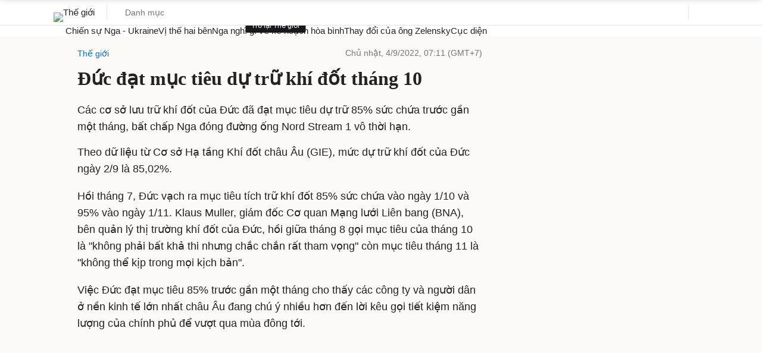

--- FILE ---
content_type: text/html; charset=utf-8
request_url: https://www.google.com/recaptcha/api2/aframe
body_size: 152
content:
<!DOCTYPE HTML><html><head><meta http-equiv="content-type" content="text/html; charset=UTF-8"></head><body><script nonce="GCTMgfNLys2p7fPtX2fDUg">/** Anti-fraud and anti-abuse applications only. See google.com/recaptcha */ try{var clients={'sodar':'https://pagead2.googlesyndication.com/pagead/sodar?'};window.addEventListener("message",function(a){try{if(a.source===window.parent){var b=JSON.parse(a.data);var c=clients[b['id']];if(c){var d=document.createElement('img');d.src=c+b['params']+'&rc='+(localStorage.getItem("rc::a")?sessionStorage.getItem("rc::b"):"");window.document.body.appendChild(d);sessionStorage.setItem("rc::e",parseInt(sessionStorage.getItem("rc::e")||0)+1);localStorage.setItem("rc::h",'1769257800754');}}}catch(b){}});window.parent.postMessage("_grecaptcha_ready", "*");}catch(b){}</script></body></html>

--- FILE ---
content_type: application/javascript; charset=utf-8
request_url: https://fundingchoicesmessages.google.com/f/AGSKWxXUw5bbZqibJEN47NOq3_RUsiMMv5c-y_sdXfQAB90RFMAv6ABJxhWoEYLhf4C8AlWEY3xrUonv8GxYgsFE91tM9bjk8E8s0JhGApUQCSvEh0l65r8jlkJ5syvgKKGBHlxP7Uzxal6wV17LrKIbp7fMJ_PTqJ7cp82qErG5ZDvA404v_k-36iVwnOw3/_/mgid.html_AD/jquery./static/ad_/adaptvadservervastvideo.-adblocker-detector/
body_size: -1288
content:
window['ff955efc-7b1f-407b-a37d-4bc3211f14f8'] = true;

--- FILE ---
content_type: text/plain
request_url: https://www.google-analytics.com/j/collect?v=1&_v=j102&a=2006267934&t=pageview&_s=1&dl=https%3A%2F%2Fvnexpress.net%2Fduc-dat-muc-tieu-du-tru-khi-dot-thang-10-4506976.html&ul=en-us%40posix&dt=%C4%90%E1%BB%A9c%20%C4%91%E1%BA%A1t%20m%E1%BB%A5c%20ti%C3%AAu%20d%E1%BB%B1%20tr%E1%BB%AF%20kh%C3%AD%20%C4%91%E1%BB%91t%20th%C3%A1ng%2010%20-%20B%C3%A1o%20VnExpress&sr=1280x720&vp=1280x720&_u=YEDAAEABAAAAACAAI~&jid=121026806&gjid=988993072&cid=1774282732.1769257792&tid=UA-29374284-30&_gid=286064799.1769257792&_r=1&_slc=1&z=2081879105
body_size: -829
content:
2,cG-TZE7PKL07P

--- FILE ---
content_type: application/javascript; charset=utf-8
request_url: https://scdn.eclick.vn/delivery/dfp/ov_pc_vne_1001002_detail.js
body_size: 36832
content:
var googletag=window.googletag||{},pbjs=window.pbjs||{},Criteo=window.Criteo||{};googletag.cmd=googletag.cmd||[];pbjs.que=pbjs.que||[];Criteo.events=Criteo.events||[];var googTagCode=window.googTagCode||{display:[],config:null,tag:{}};
try{var prebidConfig={"/Vnexpress/Desktop/Large1/Doisong/":{"prebid":{"sizes":[[300,600],[300,250]],"bidder":{"criteo":{"networkId":3095},"eclickads":{"zid":"22936"},"ix":{"siteId":"1208452"},"openx":{"unit":"563949966","delDomain":"fptonline-d.openx.net"},"pubmatic":{"publisherId":"158804","adSlot":"Vnexpress_web"},"unruly":{"siteId":291327}}}},"/Vnexpress/Desktop/Large1/Giaitri/":{"prebid":{"sizes":[[300,600],[300,250]],"bidder":{"criteo":{"networkId":3095},"eclickads":{"zid":"22936"},"ix":{"siteId":"1208452"},"openx":{"unit":"563949966","delDomain":"fptonline-d.openx.net"},"pubmatic":{"publisherId":"158804","adSlot":"Vnexpress_web"},"unruly":{"siteId":291327}}}},"/Vnexpress/Desktop/Large1/Dulich/":{"prebid":{"sizes":[[300,600],[300,250]],"bidder":{"criteo":{"networkId":3095},"eclickads":{"zid":"22936"},"ix":{"siteId":"1208452"},"openx":{"unit":"563949966","delDomain":"fptonline-d.openx.net"},"pubmatic":{"publisherId":"158804","adSlot":"Vnexpress_web"},"unruly":{"siteId":291327}}}},"/Vnexpress/Desktop/Large1/Tamsu/":{"prebid":{"sizes":[[300,600],[300,250]],"bidder":{"criteo":{"networkId":3095},"eclickads":{"zid":"22936"},"ix":{"siteId":"1208452"},"openx":{"unit":"563949966","delDomain":"fptonline-d.openx.net"},"pubmatic":{"publisherId":"158804","adSlot":"Vnexpress_web"},"unruly":{"siteId":291327}}}},"/Vnexpress/Desktop/Large1/Suckhoe/":{"prebid":{"sizes":[[300,600],[300,250]],"bidder":{"criteo":{"networkId":3095},"eclickads":{"zid":"22936"},"ix":{"siteId":"1208452"},"openx":{"unit":"563949966","delDomain":"fptonline-d.openx.net"},"pubmatic":{"publisherId":"158804","adSlot":"Vnexpress_web"},"unruly":{"siteId":291327}}}},"/Vnexpress/Desktop/Large1/Ykien/":{"prebid":{"sizes":[[300,600],[300,250]],"bidder":{"criteo":{"networkId":3095},"eclickads":{"zid":"22936"},"ix":{"siteId":"1208452"},"openx":{"unit":"563949966","delDomain":"fptonline-d.openx.net"},"pubmatic":{"publisherId":"158804","adSlot":"Vnexpress_web"},"unruly":{"siteId":291327}}}},"/Vnexpress/Desktop/Large1/Hai/":{"prebid":{"sizes":[[300,600],[300,250]],"bidder":{"criteo":{"networkId":3095},"eclickads":{"zid":"22936"},"ix":{"siteId":"1208452"},"openx":{"unit":"563949966","delDomain":"fptonline-d.openx.net"},"pubmatic":{"publisherId":"158804","adSlot":"Vnexpress_web"},"unruly":{"siteId":291327}}}},"/Vnexpress/Desktop/Large1":{"prebid":{"sizes":[[300,600],[300,250]],"bidder":{"criteo":{"networkId":3095},"eclickads":{"zid":"22724"},"ix":{"siteId":"1208452"},"openx":{"unit":"563949966","delDomain":"fptonline-d.openx.net"},"pubmatic":{"publisherId":"158804","adSlot":"Vnexpress_web"},"unruly":{"siteId":291327}}}},"/Vnexpress/Desktop/Large2/Doisong/":{"prebid":{"sizes":[[300,600],[300,250]],"bidder":{"criteo":{"networkId":3095},"eclickads":{"zid":"22938"},"ix":{"siteId":"1208452"},"openx":{"unit":"563949966","delDomain":"fptonline-d.openx.net"},"pubmatic":{"publisherId":"158804","adSlot":"Vnexpress_web"},"unruly":{"siteId":291327}}}},"/Vnexpress/Desktop/Large2/Giaitri/":{"prebid":{"sizes":[[300,600],[300,250]],"bidder":{"criteo":{"networkId":3095},"eclickads":{"zid":"22938"},"ix":{"siteId":"1208452"},"openx":{"unit":"563949966","delDomain":"fptonline-d.openx.net"},"pubmatic":{"publisherId":"158804","adSlot":"Vnexpress_web"},"unruly":{"siteId":291327}}}},"/Vnexpress/Desktop/Large2/Dulich/":{"prebid":{"sizes":[[300,600],[300,250]],"bidder":{"criteo":{"networkId":3095},"eclickads":{"zid":"22938"},"ix":{"siteId":"1208452"},"openx":{"unit":"563949966","delDomain":"fptonline-d.openx.net"},"pubmatic":{"publisherId":"158804","adSlot":"Vnexpress_web"},"unruly":{"siteId":291327}}}},"/Vnexpress/Desktop/Large2/Tamsu/":{"prebid":{"sizes":[[300,600],[300,250]],"bidder":{"criteo":{"networkId":3095},"eclickads":{"zid":"22938"},"ix":{"siteId":"1208452"},"openx":{"unit":"563949966","delDomain":"fptonline-d.openx.net"},"pubmatic":{"publisherId":"158804","adSlot":"Vnexpress_web"},"unruly":{"siteId":291327}}}},"/Vnexpress/Desktop/Large2/Suckhoe/":{"prebid":{"sizes":[[300,600],[300,250]],"bidder":{"criteo":{"networkId":3095},"eclickads":{"zid":"22938"},"ix":{"siteId":"1208452"},"openx":{"unit":"563949966","delDomain":"fptonline-d.openx.net"},"pubmatic":{"publisherId":"158804","adSlot":"Vnexpress_web"},"unruly":{"siteId":291327}}}},"/Vnexpress/Desktop/Large2/Ykien/":{"prebid":{"sizes":[[300,600],[300,250]],"bidder":{"criteo":{"networkId":3095},"eclickads":{"zid":"22938"},"ix":{"siteId":"1208452"},"openx":{"unit":"563949966","delDomain":"fptonline-d.openx.net"},"pubmatic":{"publisherId":"158804","adSlot":"Vnexpress_web"},"unruly":{"siteId":291327}}}},"/Vnexpress/Desktop/Large2/Hai/":{"prebid":{"sizes":[[300,600],[300,250]],"bidder":{"criteo":{"networkId":3095},"eclickads":{"zid":"22938"},"ix":{"siteId":"1208452"},"openx":{"unit":"563949966","delDomain":"fptonline-d.openx.net"},"pubmatic":{"publisherId":"158804","adSlot":"Vnexpress_web"},"unruly":{"siteId":291327}}}},"/Vnexpress/Desktop/Large2":{"prebid":{"sizes":[[300,600],[300,250]],"bidder":{"criteo":{"networkId":3095},"eclickads":{"zid":"22716"},"ix":{"siteId":"1208452"},"openx":{"unit":"563949966","delDomain":"fptonline-d.openx.net"},"pubmatic":{"publisherId":"158804","adSlot":"Vnexpress_web"},"unruly":{"siteId":291327}}}},"/Vnexpress/Desktop/Large3/Doisong/":{"prebid":{"sizes":[[300,600],[300,250]],"bidder":{"criteo":{"networkId":3095},"eclickads":{"zid":"22937"},"ix":{"siteId":"1208452"},"openx":{"unit":"563949966","delDomain":"fptonline-d.openx.net"},"pubmatic":{"publisherId":"158804","adSlot":"Vnexpress_web"},"unruly":{"siteId":291327}}}},"/Vnexpress/Desktop/Large3/Giaitri/":{"prebid":{"sizes":[[300,600],[300,250]],"bidder":{"criteo":{"networkId":3095},"eclickads":{"zid":"22937"},"ix":{"siteId":"1208452"},"openx":{"unit":"563949966","delDomain":"fptonline-d.openx.net"},"pubmatic":{"publisherId":"158804","adSlot":"Vnexpress_web"},"unruly":{"siteId":291327}}}},"/Vnexpress/Desktop/Large3/Dulich/":{"prebid":{"sizes":[[300,600],[300,250]],"bidder":{"criteo":{"networkId":3095},"eclickads":{"zid":"22937"},"ix":{"siteId":"1208452"},"openx":{"unit":"563949966","delDomain":"fptonline-d.openx.net"},"pubmatic":{"publisherId":"158804","adSlot":"Vnexpress_web"},"unruly":{"siteId":291327}}}},"/Vnexpress/Desktop/Large3/Tamsu/":{"prebid":{"sizes":[[300,600],[300,250]],"bidder":{"criteo":{"networkId":3095},"eclickads":{"zid":"22937"},"ix":{"siteId":"1208452"},"openx":{"unit":"563949966","delDomain":"fptonline-d.openx.net"},"pubmatic":{"publisherId":"158804","adSlot":"Vnexpress_web"},"unruly":{"siteId":291327}}}},"/Vnexpress/Desktop/Large3/Suckhoe/":{"prebid":{"sizes":[[300,600],[300,250]],"bidder":{"criteo":{"networkId":3095},"eclickads":{"zid":"22937"},"ix":{"siteId":"1208452"},"openx":{"unit":"563949966","delDomain":"fptonline-d.openx.net"},"pubmatic":{"publisherId":"158804","adSlot":"Vnexpress_web"},"unruly":{"siteId":291327}}}},"/Vnexpress/Desktop/Large3/Ykien/":{"prebid":{"sizes":[[300,600],[300,250]],"bidder":{"criteo":{"networkId":3095},"eclickads":{"zid":"22937"},"ix":{"siteId":"1208452"},"openx":{"unit":"563949966","delDomain":"fptonline-d.openx.net"},"pubmatic":{"publisherId":"158804","adSlot":"Vnexpress_web"},"unruly":{"siteId":291327}}}},"/Vnexpress/Desktop/Large3/Hai/":{"prebid":{"sizes":[[300,600],[300,250]],"bidder":{"criteo":{"networkId":3095},"eclickads":{"zid":"22937"},"ix":{"siteId":"1208452"},"openx":{"unit":"563949966","delDomain":"fptonline-d.openx.net"},"pubmatic":{"publisherId":"158804","adSlot":"Vnexpress_web"},"unruly":{"siteId":291327}}}},"/Vnexpress/Desktop/Large3":{"prebid":{"sizes":[[300,600],[300,250]],"bidder":{"criteo":{"networkId":3095},"eclickads":{"zid":"22717"},"ix":{"siteId":"1208452"},"openx":{"unit":"563949966","delDomain":"fptonline-d.openx.net"},"pubmatic":{"publisherId":"158804","adSlot":"Vnexpress_web"},"unruly":{"siteId":291327}}}},"/Vnexpress/Desktop/Large4/Doisong/":{"prebid":{"sizes":[[300,600],[300,250]],"bidder":{"criteo":{"networkId":3095},"eclickads":{"zid":"22939"},"ix":{"siteId":"1208452"},"openx":{"unit":"563949966","delDomain":"fptonline-d.openx.net"},"pubmatic":{"publisherId":"158804","adSlot":"Vnexpress_web"},"unruly":{"siteId":291327}}}},"/Vnexpress/Desktop/Large4/Giaitri/":{"prebid":{"sizes":[[300,600],[300,250]],"bidder":{"criteo":{"networkId":3095},"eclickads":{"zid":"22939"},"ix":{"siteId":"1208452"},"openx":{"unit":"563949966","delDomain":"fptonline-d.openx.net"},"pubmatic":{"publisherId":"158804","adSlot":"Vnexpress_web"},"unruly":{"siteId":291327}}}},"/Vnexpress/Desktop/Large4/Dulich/":{"prebid":{"sizes":[[300,600],[300,250]],"bidder":{"criteo":{"networkId":3095},"eclickads":{"zid":"22939"},"ix":{"siteId":"1208452"},"openx":{"unit":"563949966","delDomain":"fptonline-d.openx.net"},"pubmatic":{"publisherId":"158804","adSlot":"Vnexpress_web"},"unruly":{"siteId":291327}}}},"/Vnexpress/Desktop/Large4/Tamsu/":{"prebid":{"sizes":[[300,600],[300,250]],"bidder":{"criteo":{"networkId":3095},"eclickads":{"zid":"22939"},"ix":{"siteId":"1208452"},"openx":{"unit":"563949966","delDomain":"fptonline-d.openx.net"},"pubmatic":{"publisherId":"158804","adSlot":"Vnexpress_web"},"unruly":{"siteId":291327}}}},"/Vnexpress/Desktop/Large4/Suckhoe/":{"prebid":{"sizes":[[300,600],[300,250]],"bidder":{"criteo":{"networkId":3095},"eclickads":{"zid":"22939"},"ix":{"siteId":"1208452"},"openx":{"unit":"563949966","delDomain":"fptonline-d.openx.net"},"pubmatic":{"publisherId":"158804","adSlot":"Vnexpress_web"},"unruly":{"siteId":291327}}}},"/Vnexpress/Desktop/Large4/Ykien/":{"prebid":{"sizes":[[300,600],[300,250]],"bidder":{"criteo":{"networkId":3095},"eclickads":{"zid":"22939"},"ix":{"siteId":"1208452"},"openx":{"unit":"563949966","delDomain":"fptonline-d.openx.net"},"pubmatic":{"publisherId":"158804","adSlot":"Vnexpress_web"},"unruly":{"siteId":291327}}}},"/Vnexpress/Desktop/Large4/Hai/":{"prebid":{"sizes":[[300,600],[300,250]],"bidder":{"criteo":{"networkId":3095},"eclickads":{"zid":"22939"},"ix":{"siteId":"1208452"},"openx":{"unit":"563949966","delDomain":"fptonline-d.openx.net"},"pubmatic":{"publisherId":"158804","adSlot":"Vnexpress_web"},"unruly":{"siteId":291327}}}},"/Vnexpress/Desktop/Large4":{"prebid":{"sizes":[[300,600],[300,250]],"bidder":{"criteo":{"networkId":3095},"eclickads":{"zid":"22718"},"ix":{"siteId":"1208452"},"openx":{"unit":"563949966","delDomain":"fptonline-d.openx.net"},"pubmatic":{"publisherId":"158804","adSlot":"Vnexpress_web"},"unruly":{"siteId":291327}}}},"/Vnexpress/Desktop/Breakpage/Doisong/":{"prebid":{"sizes":[[1100,250],[970,250],[970,90],[728,90]],"bidder":{"criteo":{"networkId":3095},"eclickads":{"zid":"23050"},"ix":{"siteId":"1208452"},"openx":{"unit":"563949966","delDomain":"fptonline-d.openx.net"},"pubmatic":{"publisherId":"158804","adSlot":"Vnexpress_web"},"unruly":{"siteId":291327}}}},"/Vnexpress/Desktop/Breakpage/Giaitri/":{"prebid":{"sizes":[[1100,250],[970,250],[970,90],[728,90]],"bidder":{"criteo":{"networkId":3095},"eclickads":{"zid":"23050"},"ix":{"siteId":"1208452"},"openx":{"unit":"563949966","delDomain":"fptonline-d.openx.net"},"pubmatic":{"publisherId":"158804","adSlot":"Vnexpress_web"},"unruly":{"siteId":291327}}}},"/Vnexpress/Desktop/Breakpage/Dulich/":{"prebid":{"sizes":[[1100,250],[970,250],[970,90],[728,90]],"bidder":{"criteo":{"networkId":3095},"eclickads":{"zid":"23050"},"ix":{"siteId":"1208452"},"openx":{"unit":"563949966","delDomain":"fptonline-d.openx.net"},"pubmatic":{"publisherId":"158804","adSlot":"Vnexpress_web"},"unruly":{"siteId":291327}}}},"/Vnexpress/Desktop/Breakpage/Tamsu/":{"prebid":{"sizes":[[1100,250],[970,250],[970,90],[728,90]],"bidder":{"criteo":{"networkId":3095},"eclickads":{"zid":"23050"},"ix":{"siteId":"1208452"},"openx":{"unit":"563949966","delDomain":"fptonline-d.openx.net"},"pubmatic":{"publisherId":"158804","adSlot":"Vnexpress_web"},"unruly":{"siteId":291327}}}},"/Vnexpress/Desktop/Breakpage/Suckhoe/":{"prebid":{"sizes":[[1100,250],[970,250],[970,90],[728,90]],"bidder":{"criteo":{"networkId":3095},"eclickads":{"zid":"23050"},"ix":{"siteId":"1208452"},"openx":{"unit":"563949966","delDomain":"fptonline-d.openx.net"},"pubmatic":{"publisherId":"158804","adSlot":"Vnexpress_web"},"unruly":{"siteId":291327}}}},"/Vnexpress/Desktop/Breakpage/Ykien/":{"prebid":{"sizes":[[1100,250],[970,250],[970,90],[728,90]],"bidder":{"criteo":{"networkId":3095},"eclickads":{"zid":"23050"},"ix":{"siteId":"1208452"},"openx":{"unit":"563949966","delDomain":"fptonline-d.openx.net"},"pubmatic":{"publisherId":"158804","adSlot":"Vnexpress_web"},"unruly":{"siteId":291327}}}},"/Vnexpress/Desktop/Breakpage/Hai/":{"prebid":{"sizes":[[1100,250],[970,250],[970,90],[728,90]],"bidder":{"criteo":{"networkId":3095},"eclickads":{"zid":"23050"},"ix":{"siteId":"1208452"},"openx":{"unit":"563949966","delDomain":"fptonline-d.openx.net"},"pubmatic":{"publisherId":"158804","adSlot":"Vnexpress_web"},"unruly":{"siteId":291327}}}},"/Vnexpress/Desktop/Breakpage":{"prebid":{"sizes":[[1100,250],[970,250],[970,90],[728,90]],"bidder":{"criteo":{"networkId":3095},"eclickads":{"zid":"22657"},"ix":{"siteId":"1208452"},"openx":{"unit":"563949966","delDomain":"fptonline-d.openx.net"},"pubmatic":{"publisherId":"158804","adSlot":"Vnexpress_web"},"unruly":{"siteId":291327}}}},"/Vnexpress/Desktop/Masthead/Doisong/":{"prebid":{"sizes":[[1100,250],[970,250],[970,90],[728,90]],"bidder":{"criteo":{"networkId":3095},"eclickads":{"zid":"23042"},"ix":{"siteId":"1208452"},"openx":{"unit":"563949966","delDomain":"fptonline-d.openx.net"},"pubmatic":{"publisherId":"158804","adSlot":"Vnexpress_web"},"unruly":{"siteId":291327}}}},"/Vnexpress/Desktop/Masthead/Giaitri/":{"prebid":{"sizes":[[1100,250],[970,250],[970,90],[728,90]],"bidder":{"criteo":{"networkId":3095},"eclickads":{"zid":"23042"},"ix":{"siteId":"1208452"},"openx":{"unit":"563949966","delDomain":"fptonline-d.openx.net"},"pubmatic":{"publisherId":"158804","adSlot":"Vnexpress_web"},"unruly":{"siteId":291327}}}},"/Vnexpress/Desktop/Masthead/Dulich/":{"prebid":{"sizes":[[1100,250],[970,250],[970,90],[728,90]],"bidder":{"criteo":{"networkId":3095},"eclickads":{"zid":"23042"},"ix":{"siteId":"1208452"},"openx":{"unit":"563949966","delDomain":"fptonline-d.openx.net"},"pubmatic":{"publisherId":"158804","adSlot":"Vnexpress_web"},"unruly":{"siteId":291327}}}},"/Vnexpress/Desktop/Masthead/Tamsu/":{"prebid":{"sizes":[[1100,250],[970,250],[970,90],[728,90]],"bidder":{"criteo":{"networkId":3095},"eclickads":{"zid":"23042"},"ix":{"siteId":"1208452"},"openx":{"unit":"563949966","delDomain":"fptonline-d.openx.net"},"pubmatic":{"publisherId":"158804","adSlot":"Vnexpress_web"},"unruly":{"siteId":291327}}}},"/Vnexpress/Desktop/Masthead/Suckhoe/":{"prebid":{"sizes":[[1100,250],[970,250],[970,90],[728,90]],"bidder":{"criteo":{"networkId":3095},"eclickads":{"zid":"23042"},"ix":{"siteId":"1208452"},"openx":{"unit":"563949966","delDomain":"fptonline-d.openx.net"},"pubmatic":{"publisherId":"158804","adSlot":"Vnexpress_web"},"unruly":{"siteId":291327}}}},"/Vnexpress/Desktop/Masthead/Ykien/":{"prebid":{"sizes":[[1100,250],[970,250],[970,90],[728,90]],"bidder":{"criteo":{"networkId":3095},"eclickads":{"zid":"23042"},"ix":{"siteId":"1208452"},"openx":{"unit":"563949966","delDomain":"fptonline-d.openx.net"},"pubmatic":{"publisherId":"158804","adSlot":"Vnexpress_web"},"unruly":{"siteId":291327}}}},"/Vnexpress/Desktop/Masthead/Hai/":{"prebid":{"sizes":[[1100,250],[970,250],[970,90],[728,90]],"bidder":{"criteo":{"networkId":3095},"eclickads":{"zid":"23042"},"ix":{"siteId":"1208452"},"openx":{"unit":"563949966","delDomain":"fptonline-d.openx.net"},"pubmatic":{"publisherId":"158804","adSlot":"Vnexpress_web"},"unruly":{"siteId":291327}}}},"/Vnexpress/Desktop/Masthead/":{"prebid":{"sizes":[[1100,250],[970,250],[970,90],[728,90]],"bidder":{"criteo":{"networkId":3095},"eclickads":{"zid":"22723"},"ix":{"siteId":"1208452"},"openx":{"unit":"563949966","delDomain":"fptonline-d.openx.net"},"pubmatic":{"publisherId":"158804","adSlot":"Vnexpress_web"},"unruly":{"siteId":291327}}}},"/Vnexpress/Desktop/Bottom/":{"prebid":{"sizes":[[1100,90],[970,90],[728,90]],"bidder":{"criteo":{"networkId":3095},"ix":{"siteId":"1208452"},"openx":{"unit":"563949966","delDomain":"fptonline-d.openx.net"},"pubmatic":{"publisherId":"158804","adSlot":"Vnexpress_web"},"unruly":{"siteId":291327}}}},"/Vnexpress/Desktop/Inarticle/Doisong/":{"prebid":{"sizes":[[300,250],[480,270],[670,270]],"bidder":{"criteo":{"networkId":3095},"eclickads":{"zid":"23040 "},"ix":{"siteId":"1208452"},"openx":{"unit":"563949966","delDomain":"fptonline-d.openx.net"},"pubmatic":{"publisherId":"158804","adSlot":"Vnexpress_web"},"unruly":{"siteId":291327}},"aps":{"display":{"sizes":[[300,250],[250,250]]},"video":{"sizes":[[400,225]]}}}},"/Vnexpress/Desktop/Inarticle/Giaitri/":{"prebid":{"sizes":[[300,250],[480,270],[670,270]],"bidder":{"criteo":{"networkId":3095},"eclickads":{"zid":"23040 "},"ix":{"siteId":"1208452"},"openx":{"unit":"563949966","delDomain":"fptonline-d.openx.net"},"pubmatic":{"publisherId":"158804","adSlot":"Vnexpress_web"},"unruly":{"siteId":291327}},"aps":{"display":{"sizes":[[300,250],[250,250]]},"video":{"sizes":[[400,225]]}}}},"/Vnexpress/Desktop/Inarticle/Dulich/":{"prebid":{"sizes":[[300,250],[480,270],[670,270]],"bidder":{"criteo":{"networkId":3095},"eclickads":{"zid":"23040 "},"ix":{"siteId":"1208452"},"openx":{"unit":"563949966","delDomain":"fptonline-d.openx.net"},"pubmatic":{"publisherId":"158804","adSlot":"Vnexpress_web"},"unruly":{"siteId":291327}},"aps":{"display":{"sizes":[[300,250],[250,250]]},"video":{"sizes":[[400,225]]}}}},"/Vnexpress/Desktop/Inarticle/Tamsu/":{"prebid":{"sizes":[[300,250],[480,270],[670,270]],"bidder":{"criteo":{"networkId":3095},"eclickads":{"zid":"23040 "},"ix":{"siteId":"1208452"},"openx":{"unit":"563949966","delDomain":"fptonline-d.openx.net"},"pubmatic":{"publisherId":"158804","adSlot":"Vnexpress_web"},"unruly":{"siteId":291327}},"aps":{"display":{"sizes":[[300,250],[250,250]]},"video":{"sizes":[[400,225]]}}}},"/Vnexpress/Desktop/Inarticle/Suckhoe/":{"prebid":{"sizes":[[300,250],[480,270],[670,270]],"bidder":{"criteo":{"networkId":3095},"eclickads":{"zid":"23040 "},"ix":{"siteId":"1208452"},"openx":{"unit":"563949966","delDomain":"fptonline-d.openx.net"},"pubmatic":{"publisherId":"158804","adSlot":"Vnexpress_web"},"unruly":{"siteId":291327}},"aps":{"display":{"sizes":[[300,250],[250,250]]},"video":{"sizes":[[400,225]]}}}},"/Vnexpress/Desktop/Inarticle/Ykien/":{"prebid":{"sizes":[[300,250],[480,270],[670,270]],"bidder":{"criteo":{"networkId":3095},"eclickads":{"zid":"23040 "},"ix":{"siteId":"1208452"},"openx":{"unit":"563949966","delDomain":"fptonline-d.openx.net"},"pubmatic":{"publisherId":"158804","adSlot":"Vnexpress_web"},"unruly":{"siteId":291327}},"aps":{"display":{"sizes":[[300,250],[250,250]]},"video":{"sizes":[[400,225]]}}}},"/Vnexpress/Desktop/Inarticle/Hai/":{"prebid":{"sizes":[[300,250],[480,270],[670,270]],"bidder":{"criteo":{"networkId":3095},"eclickads":{"zid":"23040 "},"ix":{"siteId":"1208452"},"openx":{"unit":"563949966","delDomain":"fptonline-d.openx.net"},"pubmatic":{"publisherId":"158804","adSlot":"Vnexpress_web"},"unruly":{"siteId":291327}},"aps":{"display":{"sizes":[[300,250],[250,250]]},"video":{"sizes":[[400,225]]}}}},"/Vnexpress/Desktop/Inarticle/":{"prebid":{"sizes":[[300,250],[480,270],[670,270]],"bidder":{"criteo":{"networkId":3095},"eclickads":{"zid":"22644"},"ix":{"siteId":"1208452"},"openx":{"unit":"563949966","delDomain":"fptonline-d.openx.net"},"pubmatic":{"publisherId":"158804","adSlot":"Vnexpress_web"},"unruly":{"siteId":291327}},"aps":{"display":{"sizes":[[300,250],[250,250]]},"video":{"sizes":[[400,225]]}}}},"/Vnexpress/Desktop/Incomment/Doisong/":{"prebid":{"sizes":[[300,250],[480,270]],"bidder":{"criteo":{"networkId":3095},"eclickads":{"zid":"23047"},"ix":{"siteId":"1208452"},"openx":{"unit":"563949966","delDomain":"fptonline-d.openx.net"},"pubmatic":{"publisherId":"158804","adSlot":"Vnexpress_web"},"unruly":{"siteId":291327}}}},"/Vnexpress/Desktop/Incomment/Giaitri/":{"prebid":{"sizes":[[300,250],[480,270]],"bidder":{"criteo":{"networkId":3095},"eclickads":{"zid":"23047"},"ix":{"siteId":"1208452"},"openx":{"unit":"563949966","delDomain":"fptonline-d.openx.net"},"pubmatic":{"publisherId":"158804","adSlot":"Vnexpress_web"},"unruly":{"siteId":291327}}}},"/Vnexpress/Desktop/Incomment/Dulich/":{"prebid":{"sizes":[[300,250],[480,270]],"bidder":{"criteo":{"networkId":3095},"eclickads":{"zid":"23047"},"ix":{"siteId":"1208452"},"openx":{"unit":"563949966","delDomain":"fptonline-d.openx.net"},"pubmatic":{"publisherId":"158804","adSlot":"Vnexpress_web"},"unruly":{"siteId":291327}}}},"/Vnexpress/Desktop/Incomment/Tamsu/":{"prebid":{"sizes":[[300,250],[480,270]],"bidder":{"criteo":{"networkId":3095},"eclickads":{"zid":"23047"},"ix":{"siteId":"1208452"},"openx":{"unit":"563949966","delDomain":"fptonline-d.openx.net"},"pubmatic":{"publisherId":"158804","adSlot":"Vnexpress_web"},"unruly":{"siteId":291327}}}},"/Vnexpress/Desktop/Incomment/Suckhoe/":{"prebid":{"sizes":[[300,250],[480,270]],"bidder":{"criteo":{"networkId":3095},"eclickads":{"zid":"23047"},"ix":{"siteId":"1208452"},"openx":{"unit":"563949966","delDomain":"fptonline-d.openx.net"},"pubmatic":{"publisherId":"158804","adSlot":"Vnexpress_web"},"unruly":{"siteId":291327}}}},"/Vnexpress/Desktop/Incomment/Ykien/":{"prebid":{"sizes":[[300,250],[480,270]],"bidder":{"criteo":{"networkId":3095},"eclickads":{"zid":"23047"},"ix":{"siteId":"1208452"},"openx":{"unit":"563949966","delDomain":"fptonline-d.openx.net"},"pubmatic":{"publisherId":"158804","adSlot":"Vnexpress_web"},"unruly":{"siteId":291327}}}},"/Vnexpress/Desktop/Incomment/Hai/":{"prebid":{"sizes":[[300,250],[480,270]],"bidder":{"criteo":{"networkId":3095},"eclickads":{"zid":"23047"},"ix":{"siteId":"1208452"},"openx":{"unit":"563949966","delDomain":"fptonline-d.openx.net"},"pubmatic":{"publisherId":"158804","adSlot":"Vnexpress_web"},"unruly":{"siteId":291327}}}},"/Vnexpress/Desktop/Incomment/":{"prebid":{"sizes":[[300,250],[480,270]],"bidder":{"criteo":{"networkId":3095},"eclickads":{"zid":"22702"},"ix":{"siteId":"1208452"},"openx":{"unit":"563949966","delDomain":"fptonline-d.openx.net"},"pubmatic":{"publisherId":"158804","adSlot":"Vnexpress_web"},"unruly":{"siteId":291327}}}},"/Vnexpress/Desktop/Sticky/Doisong/":{"prebid":{"sizes":[[970,90],[728,90],[1100,90]],"bidder":{"criteo":{"networkId":3095},"eclickads":{"zid":"23049"},"ix":{"siteId":"1208452"},"openx":{"unit":"563949966","delDomain":"fptonline-d.openx.net"},"pubmatic":{"publisherId":"158804","adSlot":"Vnexpress_web"},"unruly":{"siteId":291327}}}},"/Vnexpress/Desktop/Sticky/Giaitri/":{"prebid":{"sizes":[[970,90],[728,90],[1100,90]],"bidder":{"criteo":{"networkId":3095},"eclickads":{"zid":"23049"},"ix":{"siteId":"1208452"},"openx":{"unit":"563949966","delDomain":"fptonline-d.openx.net"},"pubmatic":{"publisherId":"158804","adSlot":"Vnexpress_web"},"unruly":{"siteId":291327}}}},"/Vnexpress/Desktop/Sticky/Dulich/":{"prebid":{"sizes":[[970,90],[728,90],[1100,90]],"bidder":{"criteo":{"networkId":3095},"eclickads":{"zid":"23049"},"ix":{"siteId":"1208452"},"openx":{"unit":"563949966","delDomain":"fptonline-d.openx.net"},"pubmatic":{"publisherId":"158804","adSlot":"Vnexpress_web"},"unruly":{"siteId":291327}}}},"/Vnexpress/Desktop/Sticky/Tamsu/":{"prebid":{"sizes":[[970,90],[728,90],[1100,90]],"bidder":{"criteo":{"networkId":3095},"eclickads":{"zid":"23049"},"ix":{"siteId":"1208452"},"openx":{"unit":"563949966","delDomain":"fptonline-d.openx.net"},"pubmatic":{"publisherId":"158804","adSlot":"Vnexpress_web"},"unruly":{"siteId":291327}}}},"/Vnexpress/Desktop/Sticky/Suckhoe/":{"prebid":{"sizes":[[970,90],[728,90],[1100,90]],"bidder":{"criteo":{"networkId":3095},"eclickads":{"zid":"23049"},"ix":{"siteId":"1208452"},"openx":{"unit":"563949966","delDomain":"fptonline-d.openx.net"},"pubmatic":{"publisherId":"158804","adSlot":"Vnexpress_web"},"unruly":{"siteId":291327}}}},"/Vnexpress/Desktop/Sticky/Ykien/":{"prebid":{"sizes":[[970,90],[728,90],[1100,90]],"bidder":{"criteo":{"networkId":3095},"eclickads":{"zid":"23049"},"ix":{"siteId":"1208452"},"openx":{"unit":"563949966","delDomain":"fptonline-d.openx.net"},"pubmatic":{"publisherId":"158804","adSlot":"Vnexpress_web"},"unruly":{"siteId":291327}}}},"/Vnexpress/Desktop/Sticky/Hai/":{"prebid":{"sizes":[[970,90],[728,90],[1100,90]],"bidder":{"criteo":{"networkId":3095},"eclickads":{"zid":"23049"},"ix":{"siteId":"1208452"},"openx":{"unit":"563949966","delDomain":"fptonline-d.openx.net"},"pubmatic":{"publisherId":"158804","adSlot":"Vnexpress_web"},"unruly":{"siteId":291327}}}},"/Vnexpress/Desktop/Sticky/":{"prebid":{"sizes":[[970,90],[728,90],[1100,90]],"bidder":{"criteo":{"networkId":3095},"eclickads":{"zid":"22956"},"ix":{"siteId":"1208452"},"openx":{"unit":"563949966","delDomain":"fptonline-d.openx.net"},"pubmatic":{"publisherId":"158804","adSlot":"Vnexpress_web"},"unruly":{"siteId":291327}}}},"/Vnexpress/Mobile/Masthead/Doisong/":{"prebid":{"sizes":[[300,100],[320,50],[320,100],[320,200],[360,207],[320,160]],"bidder":{"criteo":{"networkId":3095},"eclickads":{"zid":"23043"},"ix":{"siteId":"1208452"},"openx":{"unit":"563949966","delDomain":"fptonline-d.openx.net"},"pubmatic":{"publisherId":"158804","adSlot":"Vnexpress_web"},"unruly":{"siteId":291327}}}},"/Vnexpress/Mobile/Masthead/Giaitri/":{"prebid":{"sizes":[[300,100],[320,50],[320,100],[320,200],[360,207],[320,160]],"bidder":{"criteo":{"networkId":3095},"eclickads":{"zid":"23043"},"ix":{"siteId":"1208452"},"openx":{"unit":"563949966","delDomain":"fptonline-d.openx.net"},"pubmatic":{"publisherId":"158804","adSlot":"Vnexpress_web"},"unruly":{"siteId":291327}}}},"/Vnexpress/Mobile/Masthead/Dulich/":{"prebid":{"sizes":[[300,100],[320,50],[320,100],[320,200],[360,207],[320,160]],"bidder":{"criteo":{"networkId":3095},"eclickads":{"zid":"23043"},"ix":{"siteId":"1208452"},"openx":{"unit":"563949966","delDomain":"fptonline-d.openx.net"},"pubmatic":{"publisherId":"158804","adSlot":"Vnexpress_web"},"unruly":{"siteId":291327}}}},"/Vnexpress/Mobile/Masthead/Tamsu/":{"prebid":{"sizes":[[300,100],[320,50],[320,100],[320,200],[360,207],[320,160]],"bidder":{"criteo":{"networkId":3095},"eclickads":{"zid":"23043"},"ix":{"siteId":"1208452"},"openx":{"unit":"563949966","delDomain":"fptonline-d.openx.net"},"pubmatic":{"publisherId":"158804","adSlot":"Vnexpress_web"},"unruly":{"siteId":291327}}}},"/Vnexpress/Mobile/Masthead/Suckhoe/":{"prebid":{"sizes":[[300,100],[320,50],[320,100],[320,200],[360,207],[320,160]],"bidder":{"criteo":{"networkId":3095},"eclickads":{"zid":"23043"},"ix":{"siteId":"1208452"},"openx":{"unit":"563949966","delDomain":"fptonline-d.openx.net"},"pubmatic":{"publisherId":"158804","adSlot":"Vnexpress_web"},"unruly":{"siteId":291327}}}},"/Vnexpress/Mobile/Masthead/Ykien/":{"prebid":{"sizes":[[300,100],[320,50],[320,100],[320,200],[360,207],[320,160]],"bidder":{"criteo":{"networkId":3095},"eclickads":{"zid":"23043"},"ix":{"siteId":"1208452"},"openx":{"unit":"563949966","delDomain":"fptonline-d.openx.net"},"pubmatic":{"publisherId":"158804","adSlot":"Vnexpress_web"},"unruly":{"siteId":291327}}}},"/Vnexpress/Mobile/Masthead/Hai/":{"prebid":{"sizes":[[300,100],[320,50],[320,100],[320,200],[360,207],[320,160]],"bidder":{"criteo":{"networkId":3095},"eclickads":{"zid":"23043"},"ix":{"siteId":"1208452"},"openx":{"unit":"563949966","delDomain":"fptonline-d.openx.net"},"pubmatic":{"publisherId":"158804","adSlot":"Vnexpress_web"},"unruly":{"siteId":291327}}}},"/Vnexpress/Mobile/Masthead/Home":{"prebid":{"sizes":[[300,100],[320,50],[320,100],[320,200],[360,207],[320,160]],"bidder":{"criteo":{"networkId":3095},"eclickads":{"zid":"23052"},"ix":{"siteId":"1208452"},"openx":{"unit":"563949966","delDomain":"fptonline-d.openx.net"},"pubmatic":{"publisherId":"158804","adSlot":"Vnexpress_web"},"unruly":{"siteId":291327}}}},"/Vnexpress/Mobile/Masthead/":{"prebid":{"sizes":[[300,100],[320,50],[320,100],[320,200],[360,207],[320,160]],"bidder":{"criteo":{"networkId":3095},"eclickads":{"zid":"22722"},"ix":{"siteId":"1208452"},"openx":{"unit":"563949966","delDomain":"fptonline-d.openx.net"},"pubmatic":{"publisherId":"158804","adSlot":"Vnexpress_web"},"unruly":{"siteId":291327}}}},"/Vnexpress/Mobile/Breakpage/Doisong/":{"prebid":{"sizes":[[300,250]],"bidder":{"criteo":{"networkId":3095},"eclickads":{"zid":"23039"},"ix":{"siteId":"1208452"},"openx":{"unit":"563949966","delDomain":"fptonline-d.openx.net"},"pubmatic":{"publisherId":"158804","adSlot":"Vnexpress_web"},"unruly":{"siteId":291327}}}},"/Vnexpress/Mobile/Breakpage/Giaitri/":{"prebid":{"sizes":[[300,250]],"bidder":{"criteo":{"networkId":3095},"eclickads":{"zid":"23039"},"ix":{"siteId":"1208452"},"openx":{"unit":"563949966","delDomain":"fptonline-d.openx.net"},"pubmatic":{"publisherId":"158804","adSlot":"Vnexpress_web"},"unruly":{"siteId":291327}}}},"/Vnexpress/Mobile/Breakpage/Dulich/":{"prebid":{"sizes":[[300,250]],"bidder":{"criteo":{"networkId":3095},"eclickads":{"zid":"23039"},"ix":{"siteId":"1208452"},"openx":{"unit":"563949966","delDomain":"fptonline-d.openx.net"},"pubmatic":{"publisherId":"158804","adSlot":"Vnexpress_web"},"unruly":{"siteId":291327}}}},"/Vnexpress/Mobile/Breakpage/Tamsu/":{"prebid":{"sizes":[[300,250]],"bidder":{"criteo":{"networkId":3095},"eclickads":{"zid":"23039"},"ix":{"siteId":"1208452"},"openx":{"unit":"563949966","delDomain":"fptonline-d.openx.net"},"pubmatic":{"publisherId":"158804","adSlot":"Vnexpress_web"},"unruly":{"siteId":291327}}}},"/Vnexpress/Mobile/Breakpage/Suckhoe/":{"prebid":{"sizes":[[300,250]],"bidder":{"criteo":{"networkId":3095},"eclickads":{"zid":"23039"},"ix":{"siteId":"1208452"},"openx":{"unit":"563949966","delDomain":"fptonline-d.openx.net"},"pubmatic":{"publisherId":"158804","adSlot":"Vnexpress_web"},"unruly":{"siteId":291327}}}},"/Vnexpress/Mobile/Breakpage/Ykien/":{"prebid":{"sizes":[[300,250]],"bidder":{"criteo":{"networkId":3095},"eclickads":{"zid":"23039"},"ix":{"siteId":"1208452"},"openx":{"unit":"563949966","delDomain":"fptonline-d.openx.net"},"pubmatic":{"publisherId":"158804","adSlot":"Vnexpress_web"},"unruly":{"siteId":291327}}}},"/Vnexpress/Mobile/Breakpage/Hai/":{"prebid":{"sizes":[[300,250]],"bidder":{"criteo":{"networkId":3095},"eclickads":{"zid":"23039"},"ix":{"siteId":"1208452"},"openx":{"unit":"563949966","delDomain":"fptonline-d.openx.net"},"pubmatic":{"publisherId":"158804","adSlot":"Vnexpress_web"},"unruly":{"siteId":291327}}}},"/Vnexpress/Mobile/Breakpage/Home":{"prebid":{"sizes":[[300,250]],"bidder":{"criteo":{"networkId":3095},"eclickads":{"zid":"23053"},"ix":{"siteId":"1208452"},"openx":{"unit":"563949966","delDomain":"fptonline-d.openx.net"},"pubmatic":{"publisherId":"158804","adSlot":"Vnexpress_web"},"unruly":{"siteId":291327}}}},"/Vnexpress/Mobile/Breakpage/":{"prebid":{"sizes":[[300,250]],"bidder":{"criteo":{"networkId":3095},"eclickads":{"zid":"22654"},"ix":{"siteId":"1208452"},"openx":{"unit":"563949966","delDomain":"fptonline-d.openx.net"},"pubmatic":{"publisherId":"158804","adSlot":"Vnexpress_web"},"unruly":{"siteId":291327}}}},"/Vnexpress/Mobile/Large5":{"prebid":{"sizes":[],"bidder":{}}},"/Vnexpress/Mobile/Large1/Doisong/":{"prebid":{"sizes":[[300,250],[336,280]],"bidder":{"criteo":{"networkId":3095},"eclickads":{"zid":"23038"},"ix":{"siteId":"1208452"},"openx":{"unit":"563949966","delDomain":"fptonline-d.openx.net"},"pubmatic":{"publisherId":"158804","adSlot":"Vnexpress_web"},"unruly":{"siteId":291327}}}},"/Vnexpress/Mobile/Large1/Giaitri/":{"prebid":{"sizes":[[300,250],[336,280]],"bidder":{"criteo":{"networkId":3095},"eclickads":{"zid":"23038"},"ix":{"siteId":"1208452"},"openx":{"unit":"563949966","delDomain":"fptonline-d.openx.net"},"pubmatic":{"publisherId":"158804","adSlot":"Vnexpress_web"},"unruly":{"siteId":291327}}}},"/Vnexpress/Mobile/Large1/Dulich/":{"prebid":{"sizes":[[300,250],[336,280]],"bidder":{"criteo":{"networkId":3095},"eclickads":{"zid":"23038"},"ix":{"siteId":"1208452"},"openx":{"unit":"563949966","delDomain":"fptonline-d.openx.net"},"pubmatic":{"publisherId":"158804","adSlot":"Vnexpress_web"},"unruly":{"siteId":291327}}}},"/Vnexpress/Mobile/Large1/Tamsu/":{"prebid":{"sizes":[[300,250],[336,280]],"bidder":{"criteo":{"networkId":3095},"eclickads":{"zid":"23038"},"ix":{"siteId":"1208452"},"openx":{"unit":"563949966","delDomain":"fptonline-d.openx.net"},"pubmatic":{"publisherId":"158804","adSlot":"Vnexpress_web"},"unruly":{"siteId":291327}}}},"/Vnexpress/Mobile/Large1/Suckhoe/":{"prebid":{"sizes":[[300,250],[336,280]],"bidder":{"criteo":{"networkId":3095},"eclickads":{"zid":"23038"},"ix":{"siteId":"1208452"},"openx":{"unit":"563949966","delDomain":"fptonline-d.openx.net"},"pubmatic":{"publisherId":"158804","adSlot":"Vnexpress_web"},"unruly":{"siteId":291327}}}},"/Vnexpress/Mobile/Large1/Ykien/":{"prebid":{"sizes":[[300,250],[336,280]],"bidder":{"criteo":{"networkId":3095},"eclickads":{"zid":"23038"},"ix":{"siteId":"1208452"},"openx":{"unit":"563949966","delDomain":"fptonline-d.openx.net"},"pubmatic":{"publisherId":"158804","adSlot":"Vnexpress_web"},"unruly":{"siteId":291327}}}},"/Vnexpress/Mobile/Large1/Hai/":{"prebid":{"sizes":[[300,250],[336,280]],"bidder":{"criteo":{"networkId":3095},"eclickads":{"zid":"23038"},"ix":{"siteId":"1208452"},"openx":{"unit":"563949966","delDomain":"fptonline-d.openx.net"},"pubmatic":{"publisherId":"158804","adSlot":"Vnexpress_web"},"unruly":{"siteId":291327}}}},"/Vnexpress/Mobile/Large1/Home":{"prebid":{"sizes":[[300,250],[336,280]],"bidder":{"criteo":{"networkId":3095},"eclickads":{"zid":"23054"},"ix":{"siteId":"1208452"},"openx":{"unit":"563949966","delDomain":"fptonline-d.openx.net"},"pubmatic":{"publisherId":"158804","adSlot":"Vnexpress_web"},"unruly":{"siteId":291327}}}},"/Vnexpress/Mobile/Large1/":{"prebid":{"sizes":[[300,250],[336,280]],"bidder":{"criteo":{"networkId":3095},"eclickads":{"zid":"22645"},"ix":{"siteId":"1208452"},"openx":{"unit":"563949966","delDomain":"fptonline-d.openx.net"},"pubmatic":{"publisherId":"158804","adSlot":"Vnexpress_web"},"unruly":{"siteId":291327}}}},"/Vnexpress/Mobile/Large2/Doisong/":{"prebid":{"sizes":[[300,250],[336,280]],"bidder":{"criteo":{"networkId":3095},"eclickads":{"zid":"23038"},"ix":{"siteId":"1208452"},"openx":{"unit":"563949966","delDomain":"fptonline-d.openx.net"},"pubmatic":{"publisherId":"158804","adSlot":"Vnexpress_web"},"unruly":{"siteId":291327}}}},"/Vnexpress/Mobile/Large2/Giaitri/":{"prebid":{"sizes":[[300,250],[336,280]],"bidder":{"criteo":{"networkId":3095},"eclickads":{"zid":"23038"},"ix":{"siteId":"1208452"},"openx":{"unit":"563949966","delDomain":"fptonline-d.openx.net"},"pubmatic":{"publisherId":"158804","adSlot":"Vnexpress_web"},"unruly":{"siteId":291327}}}},"/Vnexpress/Mobile/Large2/Dulich/":{"prebid":{"sizes":[[300,250],[336,280]],"bidder":{"criteo":{"networkId":3095},"eclickads":{"zid":"23038"},"ix":{"siteId":"1208452"},"openx":{"unit":"563949966","delDomain":"fptonline-d.openx.net"},"pubmatic":{"publisherId":"158804","adSlot":"Vnexpress_web"},"unruly":{"siteId":291327}}}},"/Vnexpress/Mobile/Large2/Tamsu/":{"prebid":{"sizes":[[300,250],[336,280]],"bidder":{"criteo":{"networkId":3095},"eclickads":{"zid":"23038"},"ix":{"siteId":"1208452"},"openx":{"unit":"563949966","delDomain":"fptonline-d.openx.net"},"pubmatic":{"publisherId":"158804","adSlot":"Vnexpress_web"},"unruly":{"siteId":291327}}}},"/Vnexpress/Mobile/Large2/Suckhoe/":{"prebid":{"sizes":[[300,250],[336,280]],"bidder":{"criteo":{"networkId":3095},"eclickads":{"zid":"23038"},"ix":{"siteId":"1208452"},"openx":{"unit":"563949966","delDomain":"fptonline-d.openx.net"},"pubmatic":{"publisherId":"158804","adSlot":"Vnexpress_web"},"unruly":{"siteId":291327}}}},"/Vnexpress/Mobile/Large2/Ykien/":{"prebid":{"sizes":[[300,250],[336,280]],"bidder":{"criteo":{"networkId":3095},"eclickads":{"zid":"23038"},"ix":{"siteId":"1208452"},"openx":{"unit":"563949966","delDomain":"fptonline-d.openx.net"},"pubmatic":{"publisherId":"158804","adSlot":"Vnexpress_web"},"unruly":{"siteId":291327}}}},"/Vnexpress/Mobile/Large2/Hai/":{"prebid":{"sizes":[[300,250],[336,280]],"bidder":{"criteo":{"networkId":3095},"eclickads":{"zid":"23038"},"ix":{"siteId":"1208452"},"openx":{"unit":"563949966","delDomain":"fptonline-d.openx.net"},"pubmatic":{"publisherId":"158804","adSlot":"Vnexpress_web"},"unruly":{"siteId":291327}}}},"/Vnexpress/Mobile/Large2/Home":{"prebid":{"sizes":[[300,250],[336,280]],"bidder":{"criteo":{"networkId":3095},"eclickads":{"zid":"23054"},"ix":{"siteId":"1208452"},"openx":{"unit":"563949966","delDomain":"fptonline-d.openx.net"},"pubmatic":{"publisherId":"158804","adSlot":"Vnexpress_web"},"unruly":{"siteId":291327}}}},"/Vnexpress/Mobile/Large2/":{"prebid":{"sizes":[[300,250],[336,280]],"bidder":{"criteo":{"networkId":3095},"eclickads":{"zid":"22645"},"ix":{"siteId":"1208452"},"openx":{"unit":"563949966","delDomain":"fptonline-d.openx.net"},"pubmatic":{"publisherId":"158804","adSlot":"Vnexpress_web"},"unruly":{"siteId":291327}}}},"/Vnexpress/Mobile/Large3/Doisong/":{"prebid":{"sizes":[[300,250],[336,280]],"bidder":{"criteo":{"networkId":3095},"eclickads":{"zid":"23038"},"ix":{"siteId":"1208452"},"openx":{"unit":"563949966","delDomain":"fptonline-d.openx.net"},"pubmatic":{"publisherId":"158804","adSlot":"Vnexpress_web"},"unruly":{"siteId":291327}}}},"/Vnexpress/Mobile/Large3/Giaitri/":{"prebid":{"sizes":[[300,250],[336,280]],"bidder":{"criteo":{"networkId":3095},"eclickads":{"zid":"23038"},"ix":{"siteId":"1208452"},"openx":{"unit":"563949966","delDomain":"fptonline-d.openx.net"},"pubmatic":{"publisherId":"158804","adSlot":"Vnexpress_web"},"unruly":{"siteId":291327}}}},"/Vnexpress/Mobile/Large3/Dulich/":{"prebid":{"sizes":[[300,250],[336,280]],"bidder":{"criteo":{"networkId":3095},"eclickads":{"zid":"23038"},"ix":{"siteId":"1208452"},"openx":{"unit":"563949966","delDomain":"fptonline-d.openx.net"},"pubmatic":{"publisherId":"158804","adSlot":"Vnexpress_web"},"unruly":{"siteId":291327}}}},"/Vnexpress/Mobile/Large3/Tamsu/":{"prebid":{"sizes":[[300,250],[336,280]],"bidder":{"criteo":{"networkId":3095},"eclickads":{"zid":"23038"},"ix":{"siteId":"1208452"},"openx":{"unit":"563949966","delDomain":"fptonline-d.openx.net"},"pubmatic":{"publisherId":"158804","adSlot":"Vnexpress_web"},"unruly":{"siteId":291327}}}},"/Vnexpress/Mobile/Large3/Suckhoe/":{"prebid":{"sizes":[[300,250],[336,280]],"bidder":{"criteo":{"networkId":3095},"eclickads":{"zid":"23038"},"ix":{"siteId":"1208452"},"openx":{"unit":"563949966","delDomain":"fptonline-d.openx.net"},"pubmatic":{"publisherId":"158804","adSlot":"Vnexpress_web"},"unruly":{"siteId":291327}}}},"/Vnexpress/Mobile/Large3/Ykien/":{"prebid":{"sizes":[[300,250],[336,280]],"bidder":{"criteo":{"networkId":3095},"eclickads":{"zid":"23038"},"ix":{"siteId":"1208452"},"openx":{"unit":"563949966","delDomain":"fptonline-d.openx.net"},"pubmatic":{"publisherId":"158804","adSlot":"Vnexpress_web"},"unruly":{"siteId":291327}}}},"/Vnexpress/Mobile/Large3/Hai/":{"prebid":{"sizes":[[300,250],[336,280]],"bidder":{"criteo":{"networkId":3095},"eclickads":{"zid":"23038"},"ix":{"siteId":"1208452"},"openx":{"unit":"563949966","delDomain":"fptonline-d.openx.net"},"pubmatic":{"publisherId":"158804","adSlot":"Vnexpress_web"},"unruly":{"siteId":291327}}}},"/Vnexpress/Mobile/Large3/Home":{"prebid":{"sizes":[[300,250],[336,280]],"bidder":{"criteo":{"networkId":3095},"eclickads":{"zid":"23054"},"ix":{"siteId":"1208452"},"openx":{"unit":"563949966","delDomain":"fptonline-d.openx.net"},"pubmatic":{"publisherId":"158804","adSlot":"Vnexpress_web"},"unruly":{"siteId":291327}}}},"/Vnexpress/Mobile/Large3/":{"prebid":{"sizes":[[300,250],[336,280]],"bidder":{"criteo":{"networkId":3095},"eclickads":{"zid":"22645"},"ix":{"siteId":"1208452"},"openx":{"unit":"563949966","delDomain":"fptonline-d.openx.net"},"pubmatic":{"publisherId":"158804","adSlot":"Vnexpress_web"},"unruly":{"siteId":291327}}}},"/Vnexpress/Mobile/Large4/Doisong/":{"prebid":{"sizes":[[300,250],[336,280]],"bidder":{"criteo":{"networkId":3095},"eclickads":{"zid":"23038"},"ix":{"siteId":"1208452"},"openx":{"unit":"563949966","delDomain":"fptonline-d.openx.net"},"pubmatic":{"publisherId":"158804","adSlot":"Vnexpress_web"},"unruly":{"siteId":291327}}}},"/Vnexpress/Mobile/Large4/Giaitri/":{"prebid":{"sizes":[[300,250],[336,280]],"bidder":{"criteo":{"networkId":3095},"eclickads":{"zid":"23038"},"ix":{"siteId":"1208452"},"openx":{"unit":"563949966","delDomain":"fptonline-d.openx.net"},"pubmatic":{"publisherId":"158804","adSlot":"Vnexpress_web"},"unruly":{"siteId":291327}}}},"/Vnexpress/Mobile/Large4/Dulich/":{"prebid":{"sizes":[[300,250],[336,280]],"bidder":{"criteo":{"networkId":3095},"eclickads":{"zid":"23038"},"ix":{"siteId":"1208452"},"openx":{"unit":"563949966","delDomain":"fptonline-d.openx.net"},"pubmatic":{"publisherId":"158804","adSlot":"Vnexpress_web"},"unruly":{"siteId":291327}}}},"/Vnexpress/Mobile/Large4/Tamsu/":{"prebid":{"sizes":[[300,250],[336,280]],"bidder":{"criteo":{"networkId":3095},"eclickads":{"zid":"23038"},"ix":{"siteId":"1208452"},"openx":{"unit":"563949966","delDomain":"fptonline-d.openx.net"},"pubmatic":{"publisherId":"158804","adSlot":"Vnexpress_web"},"unruly":{"siteId":291327}}}},"/Vnexpress/Mobile/Large4/Suckhoe/":{"prebid":{"sizes":[[300,250],[336,280]],"bidder":{"criteo":{"networkId":3095},"eclickads":{"zid":"23038"},"ix":{"siteId":"1208452"},"openx":{"unit":"563949966","delDomain":"fptonline-d.openx.net"},"pubmatic":{"publisherId":"158804","adSlot":"Vnexpress_web"},"unruly":{"siteId":291327}}}},"/Vnexpress/Mobile/Large4/Ykien/":{"prebid":{"sizes":[[300,250],[336,280]],"bidder":{"criteo":{"networkId":3095},"eclickads":{"zid":"23038"},"ix":{"siteId":"1208452"},"openx":{"unit":"563949966","delDomain":"fptonline-d.openx.net"},"pubmatic":{"publisherId":"158804","adSlot":"Vnexpress_web"},"unruly":{"siteId":291327}}}},"/Vnexpress/Mobile/Large4/Hai/":{"prebid":{"sizes":[[300,250],[336,280]],"bidder":{"criteo":{"networkId":3095},"eclickads":{"zid":"23038"},"ix":{"siteId":"1208452"},"openx":{"unit":"563949966","delDomain":"fptonline-d.openx.net"},"pubmatic":{"publisherId":"158804","adSlot":"Vnexpress_web"},"unruly":{"siteId":291327}}}},"/Vnexpress/Mobile/Large4/Home":{"prebid":{"sizes":[[300,250],[336,280]],"bidder":{"criteo":{"networkId":3095},"eclickads":{"zid":"23054"},"ix":{"siteId":"1208452"},"openx":{"unit":"563949966","delDomain":"fptonline-d.openx.net"},"pubmatic":{"publisherId":"158804","adSlot":"Vnexpress_web"},"unruly":{"siteId":291327}}}},"/Vnexpress/Mobile/Large4/":{"prebid":{"sizes":[[300,250],[336,280]],"bidder":{"criteo":{"networkId":3095},"eclickads":{"zid":"22645"},"ix":{"siteId":"1208452"},"openx":{"unit":"563949966","delDomain":"fptonline-d.openx.net"},"pubmatic":{"publisherId":"158804","adSlot":"Vnexpress_web"},"unruly":{"siteId":291327}}}},"/Vnexpress/Mobile/Bottom/Doisong/":{"prebid":{"sizes":[[300,250],[336,280]],"bidder":{"criteo":{"networkId":3095},"eclickads":{"zid":"23048"},"ix":{"siteId":"1208452"},"openx":{"unit":"563949966","delDomain":"fptonline-d.openx.net"},"pubmatic":{"publisherId":"158804","adSlot":"Vnexpress_web"},"unruly":{"siteId":291327}}}},"/Vnexpress/Mobile/Bottom/Giaitri/":{"prebid":{"sizes":[[300,250],[336,280]],"bidder":{"criteo":{"networkId":3095},"eclickads":{"zid":"23048"},"ix":{"siteId":"1208452"},"openx":{"unit":"563949966","delDomain":"fptonline-d.openx.net"},"pubmatic":{"publisherId":"158804","adSlot":"Vnexpress_web"},"unruly":{"siteId":291327}}}},"/Vnexpress/Mobile/Bottom/Dulich/":{"prebid":{"sizes":[[300,250],[336,280]],"bidder":{"criteo":{"networkId":3095},"eclickads":{"zid":"23048"},"ix":{"siteId":"1208452"},"openx":{"unit":"563949966","delDomain":"fptonline-d.openx.net"},"pubmatic":{"publisherId":"158804","adSlot":"Vnexpress_web"},"unruly":{"siteId":291327}}}},"/Vnexpress/Mobile/Bottom/Tamsu/":{"prebid":{"sizes":[[300,250],[336,280]],"bidder":{"criteo":{"networkId":3095},"eclickads":{"zid":"23048"},"ix":{"siteId":"1208452"},"openx":{"unit":"563949966","delDomain":"fptonline-d.openx.net"},"pubmatic":{"publisherId":"158804","adSlot":"Vnexpress_web"},"unruly":{"siteId":291327}}}},"/Vnexpress/Mobile/Bottom/Suckhoe/":{"prebid":{"sizes":[[300,250],[336,280]],"bidder":{"criteo":{"networkId":3095},"eclickads":{"zid":"23048"},"ix":{"siteId":"1208452"},"openx":{"unit":"563949966","delDomain":"fptonline-d.openx.net"},"pubmatic":{"publisherId":"158804","adSlot":"Vnexpress_web"},"unruly":{"siteId":291327}}}},"/Vnexpress/Mobile/Bottom/Ykien/":{"prebid":{"sizes":[[300,250],[336,280]],"bidder":{"criteo":{"networkId":3095},"eclickads":{"zid":"23048"},"ix":{"siteId":"1208452"},"openx":{"unit":"563949966","delDomain":"fptonline-d.openx.net"},"pubmatic":{"publisherId":"158804","adSlot":"Vnexpress_web"},"unruly":{"siteId":291327}}}},"/Vnexpress/Mobile/Bottom/Hai/":{"prebid":{"sizes":[[300,250],[336,280]],"bidder":{"criteo":{"networkId":3095},"eclickads":{"zid":"23048"},"ix":{"siteId":"1208452"},"openx":{"unit":"563949966","delDomain":"fptonline-d.openx.net"},"pubmatic":{"publisherId":"158804","adSlot":"Vnexpress_web"},"unruly":{"siteId":291327}}}},"/Vnexpress/Mobile/Bottom/":{"prebid":{"sizes":[[300,250],[336,280]],"bidder":{"criteo":{"networkId":3095},"eclickads":{"zid":"22769"},"ix":{"siteId":"1208452"},"openx":{"unit":"563949966","delDomain":"fptonline-d.openx.net"},"pubmatic":{"publisherId":"158804","adSlot":"Vnexpress_web"},"unruly":{"siteId":291327}}}},"/Vnexpress/Mobile/Article/Doisong/":{"prebid":{"sizes":[[300,250],[300,600]],"bidder":{"criteo":{"networkId":3095},"eclickads":{"zid":"23051"},"ix":{"siteId":"1208452"},"openx":{"unit":"563949966","delDomain":"fptonline-d.openx.net"},"pubmatic":{"publisherId":"158804","adSlot":"Vnexpress_web"},"unruly":{"siteId":291327}}}},"/Vnexpress/Mobile/Article/Giaitri/":{"prebid":{"sizes":[[300,250],[300,600]],"bidder":{"criteo":{"networkId":3095},"eclickads":{"zid":"23051"},"ix":{"siteId":"1208452"},"openx":{"unit":"563949966","delDomain":"fptonline-d.openx.net"},"pubmatic":{"publisherId":"158804","adSlot":"Vnexpress_web"},"unruly":{"siteId":291327}}}},"/Vnexpress/Mobile/Article/Dulich/":{"prebid":{"sizes":[[300,250],[300,600]],"bidder":{"criteo":{"networkId":3095},"eclickads":{"zid":"23051"},"ix":{"siteId":"1208452"},"openx":{"unit":"563949966","delDomain":"fptonline-d.openx.net"},"pubmatic":{"publisherId":"158804","adSlot":"Vnexpress_web"},"unruly":{"siteId":291327}}}},"/Vnexpress/Mobile/Article/Tamsu/":{"prebid":{"sizes":[[300,250],[300,600]],"bidder":{"criteo":{"networkId":3095},"eclickads":{"zid":"23051"},"ix":{"siteId":"1208452"},"openx":{"unit":"563949966","delDomain":"fptonline-d.openx.net"},"pubmatic":{"publisherId":"158804","adSlot":"Vnexpress_web"},"unruly":{"siteId":291327}}}},"/Vnexpress/Mobile/Article/Suckhoe/":{"prebid":{"sizes":[[300,250],[300,600]],"bidder":{"criteo":{"networkId":3095},"eclickads":{"zid":"23051"},"ix":{"siteId":"1208452"},"openx":{"unit":"563949966","delDomain":"fptonline-d.openx.net"},"pubmatic":{"publisherId":"158804","adSlot":"Vnexpress_web"},"unruly":{"siteId":291327}}}},"/Vnexpress/Mobile/Article/Ykien/":{"prebid":{"sizes":[[300,250],[300,600]],"bidder":{"criteo":{"networkId":3095},"eclickads":{"zid":"23051"},"ix":{"siteId":"1208452"},"openx":{"unit":"563949966","delDomain":"fptonline-d.openx.net"},"pubmatic":{"publisherId":"158804","adSlot":"Vnexpress_web"},"unruly":{"siteId":291327}}}},"/Vnexpress/Mobile/Article/Hai/":{"prebid":{"sizes":[[300,250],[300,600]],"bidder":{"criteo":{"networkId":3095},"eclickads":{"zid":"23051"},"ix":{"siteId":"1208452"},"openx":{"unit":"563949966","delDomain":"fptonline-d.openx.net"},"pubmatic":{"publisherId":"158804","adSlot":"Vnexpress_web"},"unruly":{"siteId":291327}}}},"/Vnexpress/Mobile/Article":{"prebid":{"sizes":[[300,250],[300,600]],"bidder":{"criteo":{"networkId":3095},"eclickads":{"zid":"22634"},"ix":{"siteId":"1208452"},"openx":{"unit":"563949966","delDomain":"fptonline-d.openx.net"},"pubmatic":{"publisherId":"158804","adSlot":"Vnexpress_web"},"unruly":{"siteId":291327}}}},"/Vnexpress/Mobile/Inread/Doisong/":{"prebid":{"sizes":[[300,250],[300,600],[320,480],[320,640],[336,280]],"bidder":{"criteo":{"networkId":3095},"eclickads":{"zid":"23045"},"ix":{"siteId":"1208452"},"openx":{"unit":"563949966","delDomain":"fptonline-d.openx.net"},"pubmatic":{"publisherId":"158804","adSlot":"Vnexpress_web"},"unruly":{"siteId":291327}},"aps":{"display":{"sizes":[[300,250],[300,300],[300,600],[250,250]]},"video":{"sizes":[[320,480]]}}}},"/Vnexpress/Mobile/Inread/Giaitri/":{"prebid":{"sizes":[[300,250],[300,600],[320,480],[320,640],[336,280]],"bidder":{"criteo":{"networkId":3095},"eclickads":{"zid":"23045"},"ix":{"siteId":"1208452"},"openx":{"unit":"563949966","delDomain":"fptonline-d.openx.net"},"pubmatic":{"publisherId":"158804","adSlot":"Vnexpress_web"},"unruly":{"siteId":291327}},"aps":{"display":{"sizes":[[300,250],[300,300],[300,600],[250,250]]},"video":{"sizes":[[320,480]]}}}},"/Vnexpress/Mobile/Inread/Dulich/":{"prebid":{"sizes":[[300,250],[300,600],[320,480],[320,640],[336,280]],"bidder":{"criteo":{"networkId":3095},"eclickads":{"zid":"23045"},"ix":{"siteId":"1208452"},"openx":{"unit":"563949966","delDomain":"fptonline-d.openx.net"},"pubmatic":{"publisherId":"158804","adSlot":"Vnexpress_web"},"unruly":{"siteId":291327}},"aps":{"display":{"sizes":[[300,250],[300,300],[300,600],[250,250]]},"video":{"sizes":[[320,480]]}}}},"/Vnexpress/Mobile/Inread/Tamsu/":{"prebid":{"sizes":[[300,250],[300,600],[320,480],[320,640],[336,280]],"bidder":{"criteo":{"networkId":3095},"eclickads":{"zid":"23045"},"ix":{"siteId":"1208452"},"openx":{"unit":"563949966","delDomain":"fptonline-d.openx.net"},"pubmatic":{"publisherId":"158804","adSlot":"Vnexpress_web"},"unruly":{"siteId":291327}},"aps":{"display":{"sizes":[[300,250],[300,300],[300,600],[250,250]]},"video":{"sizes":[[320,480]]}}}},"/Vnexpress/Mobile/Inread/Suckhoe/":{"prebid":{"sizes":[[300,250],[300,600],[320,480],[320,640],[336,280]],"bidder":{"criteo":{"networkId":3095},"eclickads":{"zid":"23045"},"ix":{"siteId":"1208452"},"openx":{"unit":"563949966","delDomain":"fptonline-d.openx.net"},"pubmatic":{"publisherId":"158804","adSlot":"Vnexpress_web"},"unruly":{"siteId":291327}},"aps":{"display":{"sizes":[[300,250],[300,300],[300,600],[250,250]]},"video":{"sizes":[[320,480]]}}}},"/Vnexpress/Mobile/Inread/Ykien/":{"prebid":{"sizes":[[300,250],[300,600],[320,480],[320,640],[336,280]],"bidder":{"criteo":{"networkId":3095},"eclickads":{"zid":"23045"},"ix":{"siteId":"1208452"},"openx":{"unit":"563949966","delDomain":"fptonline-d.openx.net"},"pubmatic":{"publisherId":"158804","adSlot":"Vnexpress_web"},"unruly":{"siteId":291327}},"aps":{"display":{"sizes":[[300,250],[300,300],[300,600],[250,250]]},"video":{"sizes":[[320,480]]}}}},"/Vnexpress/Mobile/Inread/Hai/":{"prebid":{"sizes":[[300,250],[300,600],[320,480],[320,640],[336,280]],"bidder":{"criteo":{"networkId":3095},"eclickads":{"zid":"23045"},"ix":{"siteId":"1208452"},"openx":{"unit":"563949966","delDomain":"fptonline-d.openx.net"},"pubmatic":{"publisherId":"158804","adSlot":"Vnexpress_web"},"unruly":{"siteId":291327}},"aps":{"display":{"sizes":[[300,250],[300,300],[300,600],[250,250]]},"video":{"sizes":[[320,480]]}}}},"/Vnexpress/Mobile/Inread":{"prebid":{"sizes":[[300,250],[300,600],[320,480],[320,640],[336,280]],"bidder":{"criteo":{"networkId":3095},"eclickads":{"zid":"22659"},"ix":{"siteId":"1208452"},"openx":{"unit":"563949966","delDomain":"fptonline-d.openx.net"},"pubmatic":{"publisherId":"158804","adSlot":"Vnexpress_web"},"unruly":{"siteId":291327}},"aps":{"display":{"sizes":[[300,250],[300,300],[300,600],[250,250]]},"video":{"sizes":[[320,480]]}}}},"/Vnexpress/Mobile/Incomment/Doisong/":{"prebid":{"sizes":[[300,250],[300,600],[320,480],[320,640],[336,280]],"bidder":{"criteo":{"networkId":3095},"eclickads":{"zid":"23041"},"ix":{"siteId":"1208452"},"openx":{"unit":"563949966","delDomain":"fptonline-d.openx.net"},"pubmatic":{"publisherId":"158804","adSlot":"Vnexpress_web"},"unruly":{"siteId":291327}}}},"/Vnexpress/Mobile/Incomment/Giaitri/":{"prebid":{"sizes":[[300,250],[300,600],[320,480],[320,640],[336,280]],"bidder":{"criteo":{"networkId":3095},"eclickads":{"zid":"23041"},"ix":{"siteId":"1208452"},"openx":{"unit":"563949966","delDomain":"fptonline-d.openx.net"},"pubmatic":{"publisherId":"158804","adSlot":"Vnexpress_web"},"unruly":{"siteId":291327}}}},"/Vnexpress/Mobile/Incomment/Dulich/":{"prebid":{"sizes":[[300,250],[300,600],[320,480],[320,640],[336,280]],"bidder":{"criteo":{"networkId":3095},"eclickads":{"zid":"23041"},"ix":{"siteId":"1208452"},"openx":{"unit":"563949966","delDomain":"fptonline-d.openx.net"},"pubmatic":{"publisherId":"158804","adSlot":"Vnexpress_web"},"unruly":{"siteId":291327}}}},"/Vnexpress/Mobile/Incomment/Tamsu/":{"prebid":{"sizes":[[300,250],[300,600],[320,480],[320,640],[336,280]],"bidder":{"criteo":{"networkId":3095},"eclickads":{"zid":"23041"},"ix":{"siteId":"1208452"},"openx":{"unit":"563949966","delDomain":"fptonline-d.openx.net"},"pubmatic":{"publisherId":"158804","adSlot":"Vnexpress_web"},"unruly":{"siteId":291327}}}},"/Vnexpress/Mobile/Incomment/Suckhoe/":{"prebid":{"sizes":[[300,250],[300,600],[320,480],[320,640],[336,280]],"bidder":{"criteo":{"networkId":3095},"eclickads":{"zid":"23041"},"ix":{"siteId":"1208452"},"openx":{"unit":"563949966","delDomain":"fptonline-d.openx.net"},"pubmatic":{"publisherId":"158804","adSlot":"Vnexpress_web"},"unruly":{"siteId":291327}}}},"/Vnexpress/Mobile/Incomment/Ykien/":{"prebid":{"sizes":[[300,250],[300,600],[320,480],[320,640],[336,280]],"bidder":{"criteo":{"networkId":3095},"eclickads":{"zid":"23041"},"ix":{"siteId":"1208452"},"openx":{"unit":"563949966","delDomain":"fptonline-d.openx.net"},"pubmatic":{"publisherId":"158804","adSlot":"Vnexpress_web"},"unruly":{"siteId":291327}}}},"/Vnexpress/Mobile/Incomment/Hai/":{"prebid":{"sizes":[[300,250],[300,600],[320,480],[320,640],[336,280]],"bidder":{"criteo":{"networkId":3095},"eclickads":{"zid":"23041"},"ix":{"siteId":"1208452"},"openx":{"unit":"563949966","delDomain":"fptonline-d.openx.net"},"pubmatic":{"publisherId":"158804","adSlot":"Vnexpress_web"},"unruly":{"siteId":291327}}}},"/Vnexpress/Mobile/Incomment/":{"prebid":{"sizes":[[300,250],[300,600],[320,480],[320,640],[336,280]],"bidder":{"criteo":{"networkId":3095},"eclickads":{"zid":"22660"},"ix":{"siteId":"1208452"},"openx":{"unit":"563949966","delDomain":"fptonline-d.openx.net"},"pubmatic":{"publisherId":"158804","adSlot":"Vnexpress_web"},"unruly":{"siteId":291327}}}},"/Vnexpress/Mobile/Inpage/Doisong/":{"prebid":{"sizes":[[300,250],[300,600],[320,480],[320,640],[336,280]],"bidder":{"criteo":{"networkId":3095},"eclickads":{"zid":"23046"},"ix":{"siteId":"1208452"},"openx":{"unit":"563949966","delDomain":"fptonline-d.openx.net"},"pubmatic":{"publisherId":"158804","adSlot":"Vnexpress_web"},"unruly":{"siteId":291327}}}},"/Vnexpress/Mobile/Inpage/Giaitri/":{"prebid":{"sizes":[[300,250],[300,600],[320,480],[320,640],[336,280]],"bidder":{"criteo":{"networkId":3095},"eclickads":{"zid":"23046"},"ix":{"siteId":"1208452"},"openx":{"unit":"563949966","delDomain":"fptonline-d.openx.net"},"pubmatic":{"publisherId":"158804","adSlot":"Vnexpress_web"},"unruly":{"siteId":291327}}}},"/Vnexpress/Mobile/Inpage/Dulich/":{"prebid":{"sizes":[[300,250],[300,600],[320,480],[320,640],[336,280]],"bidder":{"criteo":{"networkId":3095},"eclickads":{"zid":"23046"},"ix":{"siteId":"1208452"},"openx":{"unit":"563949966","delDomain":"fptonline-d.openx.net"},"pubmatic":{"publisherId":"158804","adSlot":"Vnexpress_web"},"unruly":{"siteId":291327}}}},"/Vnexpress/Mobile/Inpage/Tamsu/":{"prebid":{"sizes":[[300,250],[300,600],[320,480],[320,640],[336,280]],"bidder":{"criteo":{"networkId":3095},"eclickads":{"zid":"23046"},"ix":{"siteId":"1208452"},"openx":{"unit":"563949966","delDomain":"fptonline-d.openx.net"},"pubmatic":{"publisherId":"158804","adSlot":"Vnexpress_web"},"unruly":{"siteId":291327}}}},"/Vnexpress/Mobile/Inpage/Suckhoe/":{"prebid":{"sizes":[[300,250],[300,600],[320,480],[320,640],[336,280]],"bidder":{"criteo":{"networkId":3095},"eclickads":{"zid":"23046"},"ix":{"siteId":"1208452"},"openx":{"unit":"563949966","delDomain":"fptonline-d.openx.net"},"pubmatic":{"publisherId":"158804","adSlot":"Vnexpress_web"},"unruly":{"siteId":291327}}}},"/Vnexpress/Mobile/Inpage/Ykien/":{"prebid":{"sizes":[[300,250],[300,600],[320,480],[320,640],[336,280]],"bidder":{"criteo":{"networkId":3095},"eclickads":{"zid":"23046"},"ix":{"siteId":"1208452"},"openx":{"unit":"563949966","delDomain":"fptonline-d.openx.net"},"pubmatic":{"publisherId":"158804","adSlot":"Vnexpress_web"},"unruly":{"siteId":291327}}}},"/Vnexpress/Mobile/Inpage/Hai/":{"prebid":{"sizes":[[300,250],[300,600],[320,480],[320,640],[336,280]],"bidder":{"criteo":{"networkId":3095},"eclickads":{"zid":"23046"},"ix":{"siteId":"1208452"},"openx":{"unit":"563949966","delDomain":"fptonline-d.openx.net"},"pubmatic":{"publisherId":"158804","adSlot":"Vnexpress_web"},"unruly":{"siteId":291327}}}},"/Vnexpress/Mobile/Inpage":{"prebid":{"sizes":[[300,250],[300,600],[320,480],[320,640],[336,280]],"bidder":{"criteo":{"networkId":3095},"eclickads":{"zid":"22721"},"ix":{"siteId":"1208452"},"openx":{"unit":"563949966","delDomain":"fptonline-d.openx.net"},"pubmatic":{"publisherId":"158804","adSlot":"Vnexpress_web"},"unruly":{"siteId":291327}}}},"/Vnexpress/Mobile/Sticky/Doisong/":{"prebid":{"sizes":[[320,50],[320,100],[300,50]],"bidder":{"criteo":{"networkId":3095},"eclickads":{"zid":"23044"},"ix":{"siteId":"1208452"},"openx":{"unit":"563949966","delDomain":"fptonline-d.openx.net"},"pubmatic":{"publisherId":"158804","adSlot":"Vnexpress_web"},"unruly":{"siteId":291327}}}},"/Vnexpress/Mobile/Sticky/Giaitri/":{"prebid":{"sizes":[[320,50],[320,100],[300,50]],"bidder":{"criteo":{"networkId":3095},"eclickads":{"zid":"23044"},"ix":{"siteId":"1208452"},"openx":{"unit":"563949966","delDomain":"fptonline-d.openx.net"},"pubmatic":{"publisherId":"158804","adSlot":"Vnexpress_web"},"unruly":{"siteId":291327}}}},"/Vnexpress/Mobile/Sticky/Dulich/":{"prebid":{"sizes":[[320,50],[320,100],[300,50]],"bidder":{"criteo":{"networkId":3095},"eclickads":{"zid":"23044"},"ix":{"siteId":"1208452"},"openx":{"unit":"563949966","delDomain":"fptonline-d.openx.net"},"pubmatic":{"publisherId":"158804","adSlot":"Vnexpress_web"},"unruly":{"siteId":291327}}}},"/Vnexpress/Mobile/Sticky/Tamsu/":{"prebid":{"sizes":[[320,50],[320,100],[300,50]],"bidder":{"criteo":{"networkId":3095},"eclickads":{"zid":"23044"},"ix":{"siteId":"1208452"},"openx":{"unit":"563949966","delDomain":"fptonline-d.openx.net"},"pubmatic":{"publisherId":"158804","adSlot":"Vnexpress_web"},"unruly":{"siteId":291327}}}},"/Vnexpress/Mobile/Sticky/Suckhoe/":{"prebid":{"sizes":[[320,50],[320,100],[300,50]],"bidder":{"criteo":{"networkId":3095},"eclickads":{"zid":"23044"},"ix":{"siteId":"1208452"},"openx":{"unit":"563949966","delDomain":"fptonline-d.openx.net"},"pubmatic":{"publisherId":"158804","adSlot":"Vnexpress_web"},"unruly":{"siteId":291327}}}},"/Vnexpress/Mobile/Sticky/Ykien/":{"prebid":{"sizes":[[320,50],[320,100],[300,50]],"bidder":{"criteo":{"networkId":3095},"eclickads":{"zid":"23044"},"ix":{"siteId":"1208452"},"openx":{"unit":"563949966","delDomain":"fptonline-d.openx.net"},"pubmatic":{"publisherId":"158804","adSlot":"Vnexpress_web"},"unruly":{"siteId":291327}}}},"/Vnexpress/Mobile/Sticky/Hai/":{"prebid":{"sizes":[[320,50],[320,100],[300,50]],"bidder":{"criteo":{"networkId":3095},"eclickads":{"zid":"23044"},"ix":{"siteId":"1208452"},"openx":{"unit":"563949966","delDomain":"fptonline-d.openx.net"},"pubmatic":{"publisherId":"158804","adSlot":"Vnexpress_web"},"unruly":{"siteId":291327}}}},"/Vnexpress/Mobile/Sticky/":{"prebid":{"sizes":[[320,50],[320,100],[300,50]],"bidder":{"criteo":{"networkId":3095},"eclickads":{"zid":"22658"},"ix":{"siteId":"1208452"},"openx":{"unit":"563949966","delDomain":"fptonline-d.openx.net"},"pubmatic":{"publisherId":"158804","adSlot":"Vnexpress_web"},"unruly":{"siteId":291327}}}},"/OV.Vnexpress/Desktop/Large":{"prebid":{"sizes":[[300,600],[300,250]],"bidder":{"criteo":{"networkId":3095},"ix":{"siteId":"1275778"},"openx":{"unit":"563949966","delDomain":"fptonline-d.openx.net"},"pubmatic":{"publisherId":"158804","adSlot":"Vnexpress_web"},"taboola":{"publisherId":"1783114","tagId":"large"},"unruly":{"siteId":291327}}}},"/OV.Vnexpress/Desktop/Breakpage":{"prebid":{"sizes":[[1100,250],[970,250],[970,90],[728,90]],"bidder":{"criteo":{"networkId":3095},"ix":{"siteId":"1275778"},"openx":{"unit":"563949966","delDomain":"fptonline-d.openx.net"},"pubmatic":{"publisherId":"158804","adSlot":"Vnexpress_web"},"taboola":{"publisherId":"1783114","tagId":"breakpage"},"unruly":{"siteId":291327}}}},"/OV.Vnexpress/Desktop/Masthead/":{"prebid":{"sizes":[[1100,250],[970,250],[970,90],[728,90]],"bidder":{"criteo":{"networkId":3095},"ix":{"siteId":"1275778"},"openx":{"unit":"563949966","delDomain":"fptonline-d.openx.net"},"pubmatic":{"publisherId":"158804","adSlot":"Vnexpress_web"},"taboola":{"publisherId":"1783114","tagId":"masthead"},"unruly":{"siteId":291327}}}},"/OV.Vnexpress/Desktop/Bottom/":{"prebid":{"sizes":[[1100,90],[970,90],[728,90]],"bidder":{"criteo":{"networkId":3095},"ix":{"siteId":"1275778"},"openx":{"unit":"563949966","delDomain":"fptonline-d.openx.net"},"pubmatic":{"publisherId":"158804","adSlot":"Vnexpress_web"},"taboola":{"publisherId":"1783114","tagId":"bottom-banner"},"unruly":{"siteId":291327}}}},"/OV.Vnexpress/Desktop/Inarticle":{"prebid":{"sizes":[[300,250],[480,270],[670,270]],"bidder":{"criteo":{"networkId":3095},"ix":{"siteId":"1275778"},"openx":{"unit":"563949966","delDomain":"fptonline-d.openx.net"},"pubmatic":{"publisherId":"158804","adSlot":"Vnexpress_web"},"taboola":{"publisherId":"1783114","tagId":"inarticle"},"unruly":{"siteId":291327}},"aps":{"display":{"sizes":[[300,250],[250,250]]},"video":{"sizes":[[400,225]]}}}},"/OV.Vnexpress/Desktop/Incomment/":{"prebid":{"sizes":[[300,250],[480,270]],"bidder":{"criteo":{"networkId":3095},"ix":{"siteId":"1275778"},"openx":{"unit":"563949966","delDomain":"fptonline-d.openx.net"},"pubmatic":{"publisherId":"158804","adSlot":"Vnexpress_web"},"taboola":{"publisherId":"1783114","tagId":"incomment"},"unruly":{"siteId":291327}}}},"/OV.Vnexpress/Desktop/Outstream/":{"prebid":{"sizes":[[480,270],[670,270],[640,360]],"bidder":{"criteo":{"networkId":3095},"ix":{"siteId":"1275778"},"openx":{"unit":"563949966","delDomain":"fptonline-d.openx.net"},"pubmatic":{"publisherId":"158804","adSlot":"Vnexpress_web"},"taboola":{"publisherId":"1783114","tagId":"outstream"},"unruly":{"siteId":291327}},"aps":{"display":{"sizes":[[300,250],[400,300]]},"video":{"sizes":[[640,360]]}}}},"/OV.Vnexpress/Desktop/Sticky/":{"prebid":{"sizes":[[970,90],[728,90],[1100,90]],"bidder":{"criteo":{"networkId":3095},"ix":{"siteId":"1275778"},"openx":{"unit":"563949966","delDomain":"fptonline-d.openx.net"},"pubmatic":{"publisherId":"158804","adSlot":"Vnexpress_web"},"taboola":{"publisherId":"1783114","tagId":"sticky-pc"},"unruly":{"siteId":291327}}}},"/OV.Vnexpress/Desktop/Floatingleft/":{"prebid":{"sizes":[[160,600]],"bidder":{"criteo":{"networkId":3095},"ix":{"siteId":"1275778"},"openx":{"unit":"563949966","delDomain":"fptonline-d.openx.net"},"pubmatic":{"publisherId":"158804","adSlot":"Vnexpress_web"},"taboola":{"publisherId":"1783114","tagId":"floating-left"},"unruly":{"siteId":291327}}}},"/OV.Vnexpress/Desktop/Instream.preroll/":{"prebid":{"sizes":[[640,360]],"bidder":{"criteo":{"networkId":3095},"ix":{"siteId":"1275778"},"openx":{"unit":"563949966","delDomain":"fptonline-d.openx.net"},"pubmatic":{"publisherId":"158804","adSlot":"Vnexpress_web"},"taboola":{"publisherId":"1783114","tagId":"instream-preroll"},"unruly":{"siteId":291327}}}},"/OV.Vnexpress/Mobile/Breakpage/":{"prebid":{"sizes":[[300,250]],"bidder":{"criteo":{"networkId":3095},"ix":{"siteId":"1275778"},"openx":{"unit":"563949966","delDomain":"fptonline-d.openx.net"},"pubmatic":{"publisherId":"158804","adSlot":"Vnexpress_web"},"taboola":{"publisherId":"1783114","tagId":"breakpage"},"unruly":{"siteId":291327}}}},"/OV.Vnexpress/Mobile/Large":{"prebid":{"sizes":[[300,250],[336,280]],"bidder":{"criteo":{"networkId":3095},"ix":{"siteId":"1275778"},"openx":{"unit":"563949966","delDomain":"fptonline-d.openx.net"},"pubmatic":{"publisherId":"158804","adSlot":"Vnexpress_web"},"taboola":{"publisherId":"1783114","tagId":"large"},"unruly":{"siteId":291327}}}},"/OV.Vnexpress/Mobile/Bottom/":{"prebid":{"sizes":[[300,250],[336,280]],"bidder":{"criteo":{"networkId":3095},"ix":{"siteId":"1275778"},"openx":{"unit":"563949966","delDomain":"fptonline-d.openx.net"},"pubmatic":{"publisherId":"158804","adSlot":"Vnexpress_web"},"taboola":{"publisherId":"1783114","tagId":"bottom-banner"},"unruly":{"siteId":291327}}}},"/OV.Vnexpress/Mobile/Article":{"prebid":{"sizes":[[300,250],[300,600]],"bidder":{"criteo":{"networkId":3095},"ix":{"siteId":"1275778"},"openx":{"unit":"563949966","delDomain":"fptonline-d.openx.net"},"pubmatic":{"publisherId":"158804","adSlot":"Vnexpress_web"},"taboola":{"publisherId":"1783114","tagId":"article"},"unruly":{"siteId":291327}}}},"/OV.Vnexpress/Mobile/Inread":{"prebid":{"sizes":[[300,250],[300,600],[320,480],[320,640],[336,280]],"bidder":{"criteo":{"networkId":3095},"ix":{"siteId":"1275778"},"openx":{"unit":"563949966","delDomain":"fptonline-d.openx.net"},"pubmatic":{"publisherId":"158804","adSlot":"Vnexpress_web"},"taboola":{"publisherId":"1783114","tagId":"inread"},"unruly":{"siteId":291327}},"aps":{"display":{"sizes":[[300,250],[300,300],[300,600],[250,250]]},"video":{"sizes":[[320,480]]}}}},"/OV.Vnexpress/Mobile/Incomment/":{"prebid":{"sizes":[[300,250],[300,600],[320,480],[320,640],[336,280]],"bidder":{"criteo":{"networkId":3095},"ix":{"siteId":"1275778"},"openx":{"unit":"563949966","delDomain":"fptonline-d.openx.net"},"pubmatic":{"publisherId":"158804","adSlot":"Vnexpress_web"},"taboola":{"publisherId":"1783114","tagId":"incomment"},"unruly":{"siteId":291327}}}},"/OV.Vnexpress/Mobile/Inpage":{"prebid":{"sizes":[[300,250],[300,600],[320,480],[320,640],[336,280]],"bidder":{"criteo":{"networkId":3095},"ix":{"siteId":"1275778"},"openx":{"unit":"563949966","delDomain":"fptonline-d.openx.net"},"pubmatic":{"publisherId":"158804","adSlot":"Vnexpress_web"},"taboola":{"publisherId":"1783114","tagId":"inpage"},"unruly":{"siteId":291327}}}},"/OV.Vnexpress/Mobile/Sticky/":{"prebid":{"sizes":[[320,50],[320,100],[300,50]],"bidder":{"criteo":{"networkId":3095},"ix":{"siteId":"1275778"},"openx":{"unit":"563949966","delDomain":"fptonline-d.openx.net"},"pubmatic":{"publisherId":"158804","adSlot":"Vnexpress_web"},"taboola":{"publisherId":"1783114","tagId":"sticky-mobile"},"unruly":{"siteId":291327}}}},"/OV.Vnexpress/Mobile/Infeed":{"prebid":{"sizes":[[320,50]],"bidder":{"criteo":{"networkId":3095},"ix":{"siteId":"1275778"},"openx":{"unit":"563949966","delDomain":"fptonline-d.openx.net"},"pubmatic":{"publisherId":"158804","adSlot":"Vnexpress_web"},"taboola":{"publisherId":"1783114","tagId":"infeed"},"unruly":{"siteId":291327}}}},"/OV.Vnexpress/Mobile/Instream.preroll/":{"prebid":{"sizes":[[640,360]],"bidder":{"criteo":{"networkId":3095},"ix":{"siteId":"1275778"},"openx":{"unit":"563949966","delDomain":"fptonline-d.openx.net"},"pubmatic":{"publisherId":"158804","adSlot":"Vnexpress_web"},"taboola":{"publisherId":"1783114","tagId":"instream-preroll"},"unruly":{"siteId":291327}}}},"/Ngoisao/Desktop/Large1":{"prebid":{"sizes":[[300,250],[300,600]],"bidder":{"criteo":{"networkId":3095},"eclickads":{"zid":"23060"},"ix":{"siteId":"1228992"},"openx":{"unit":"563949964","delDomain":"fptonline-d.openx.net"},"pubmatic":{"publisherId":"158804","adSlot":"Ngoisao_web"},"unruly":{"siteId":291328}}}},"/Ngoisao/Desktop/Large2":{"prebid":{"sizes":[[300,250],[300,600]],"bidder":{"criteo":{"networkId":3095},"eclickads":{"zid":"23059"},"ix":{"siteId":"1228992"},"openx":{"unit":"563949964","delDomain":"fptonline-d.openx.net"},"pubmatic":{"publisherId":"158804","adSlot":"Ngoisao_web"},"unruly":{"siteId":291328}}}},"/Ngoisao/Desktop/Large3":{"prebid":{"sizes":[[300,250],[300,600]],"bidder":{"criteo":{"networkId":3095},"eclickads":{"zid":"22717"},"ix":{"siteId":"1228992"},"openx":{"unit":"563949964","delDomain":"fptonline-d.openx.net"},"pubmatic":{"publisherId":"158804","adSlot":"Ngoisao_web"},"unruly":{"siteId":291328}}}},"/Ngoisao/Desktop/Large4":{"prebid":{"sizes":[[300,250],[300,600]],"bidder":{"criteo":{"networkId":3095},"eclickads":{"zid":"22718"},"ix":{"siteId":"1228992"},"openx":{"unit":"563949964","delDomain":"fptonline-d.openx.net"},"pubmatic":{"publisherId":"158804","adSlot":"Ngoisao_web"},"unruly":{"siteId":291328}}}},"/Ngoisao/Desktop/Breakpage":{"prebid":{"sizes":[[1100,250],[970,250],[970,90],[728,90]],"bidder":{"criteo":{"networkId":3095},"eclickads":{"zid":"22932"},"ix":{"siteId":"1228992"},"openx":{"unit":"563949964","delDomain":"fptonline-d.openx.net"},"pubmatic":{"publisherId":"158804","adSlot":"Ngoisao_web"},"unruly":{"siteId":291328}}}},"/Ngoisao/Desktop/Masthead/":{"prebid":{"sizes":[[1100,250],[970,250],[970,90],[728,90]],"bidder":{"criteo":{"networkId":3095},"eclickads":{"zid":"23036"},"ix":{"siteId":"1228992"},"openx":{"unit":"563949964","delDomain":"fptonline-d.openx.net"},"pubmatic":{"publisherId":"158804","adSlot":"Ngoisao_web"},"unruly":{"siteId":291328}}}},"/Ngoisao/Desktop/Bottom/":{"prebid":{"sizes":[[1100,90],[970,250],[970,90],[728,90]],"bidder":{"criteo":{"networkId":3095},"ix":{"siteId":"1228992"},"openx":{"unit":"563949964","delDomain":"fptonline-d.openx.net"},"pubmatic":{"publisherId":"158804","adSlot":"Ngoisao_web"},"unruly":{"siteId":291328}}}},"/Ngoisao/Desktop/Inarticle":{"prebid":{"sizes":[[300,250],[480,270],[670,270]],"bidder":{"criteo":{"networkId":3095},"eclickads":{"zid":"22756"},"ix":{"siteId":"1228992"},"openx":{"unit":"563949964","delDomain":"fptonline-d.openx.net"},"pubmatic":{"publisherId":"158804","adSlot":"Ngoisao_web"},"unruly":{"siteId":291328}},"aps":{"display":{"sizes":[[300,250],[250,250]]},"video":{"sizes":[[400,225]]}}}},"/Ngoisao/Desktop/Incomment/":{"prebid":{"sizes":[[300,250],[480,270]],"bidder":{"criteo":{"networkId":3095},"eclickads":{"zid":"22757"},"ix":{"siteId":"1228992"},"openx":{"unit":"563949964","delDomain":"fptonline-d.openx.net"},"pubmatic":{"publisherId":"158804","adSlot":"Ngoisao_web"},"unruly":{"siteId":291328}}}},"/Ngoisao/Desktop/Outstream/":{"prebid":{"sizes":[[480,270],[670,270],[640,360]],"bidder":{"criteo":{"networkId":3095},"ix":{"siteId":"1228992"},"openx":{"unit":"563949964","delDomain":"fptonline-d.openx.net"},"pubmatic":{"publisherId":"158804","adSlot":"Ngoisao_web"},"unruly":{"siteId":291328}},"aps":{"display":{"sizes":[[300,250],[400,300]]},"video":{"sizes":[[640,360]]}}}},"/Ngoisao/Desktop/Sticky/":{"prebid":{"sizes":[[970,90],[728,90],[1100,90]],"bidder":{"criteo":{"networkId":3095},"ix":{"siteId":"1228992"},"openx":{"unit":"563949964","delDomain":"fptonline-d.openx.net"},"pubmatic":{"publisherId":"158804","adSlot":"Ngoisao_web"},"unruly":{"siteId":291328}}}},"/Ngoisao/Desktop/Instream.preroll/":{"prebid":{"sizes":[[640,360]],"bidder":{"criteo":{"networkId":3095},"ix":{"siteId":"1228992"},"openx":{"unit":"563949964","delDomain":"fptonline-d.openx.net"},"pubmatic":{"publisherId":"158804","adSlot":"Ngoisao_web"},"unruly":{"siteId":291328}}}},"/Ngoisao/Mobile/Masthead/":{"prebid":{"sizes":[[300,100],[320,50],[320,100],[320,200],[360,207],[320,160]],"bidder":{"criteo":{"networkId":3095},"eclickads":{"zid":"23035"},"ix":{"siteId":"1228992"},"openx":{"unit":"563949964","delDomain":"fptonline-d.openx.net"},"pubmatic":{"publisherId":"158804","adSlot":"Ngoisao_web"},"unruly":{"siteId":291328}}}},"/Ngoisao/Mobile/Breakpage/":{"prebid":{"sizes":[[300,250]],"bidder":{"criteo":{"networkId":3095},"eclickads":{"zid":"22656"},"ix":{"siteId":"1228992"},"openx":{"unit":"563949964","delDomain":"fptonline-d.openx.net"},"pubmatic":{"publisherId":"158804","adSlot":"Ngoisao_web"},"unruly":{"siteId":291328}}}},"/Ngoisao/Mobile/Large":{"prebid":{"sizes":[[300,250],[336,280]],"bidder":{"criteo":{"networkId":3095},"eclickads":{"zid":"22655"},"ix":{"siteId":"1228992"},"openx":{"unit":"563949964","delDomain":"fptonline-d.openx.net"},"pubmatic":{"publisherId":"158804","adSlot":"Ngoisao_web"},"unruly":{"siteId":291328}}}},"/Ngoisao/Mobile/Bottom/":{"prebid":{"sizes":[[300,250],[336,280]],"bidder":{"criteo":{"networkId":3095},"eclickads":{"zid":"22775"},"ix":{"siteId":"1228992"},"openx":{"unit":"563949964","delDomain":"fptonline-d.openx.net"},"pubmatic":{"publisherId":"158804","adSlot":"Ngoisao_web"},"unruly":{"siteId":291328}}}},"/Ngoisao/Mobile/Article":{"prebid":{"sizes":[[300,250],[300,600],[336,280]],"bidder":{"criteo":{"networkId":3095},"eclickads":{"zid":"22774"},"ix":{"siteId":"1228992"},"openx":{"unit":"563949964","delDomain":"fptonline-d.openx.net"},"pubmatic":{"publisherId":"158804","adSlot":"Ngoisao_web"},"unruly":{"siteId":291328}}}},"/Ngoisao/Mobile/Inread":{"prebid":{"sizes":[[300,250],[300,600],[320,480],[320,640],[336,280]],"bidder":{"criteo":{"networkId":3095},"eclickads":{"zid":"22701"},"ix":{"siteId":"1228992"},"openx":{"unit":"563949964","delDomain":"fptonline-d.openx.net"},"pubmatic":{"publisherId":"158804","adSlot":"Ngoisao_web"},"unruly":{"siteId":291328}},"aps":{"display":{"sizes":[[300,250],[300,300],[300,600],[250,250]]},"video":{"sizes":[[320,480]]}}}},"/Ngoisao/Mobile/Incomment/":{"prebid":{"sizes":[[300,250],[300,600],[320,480],[320,640],[336,280]],"bidder":{"criteo":{"networkId":3095},"ix":{"siteId":"1228992"},"openx":{"unit":"563949964","delDomain":"fptonline-d.openx.net"},"pubmatic":{"publisherId":"158804","adSlot":"Ngoisao_web"},"unruly":{"siteId":291328}}}},"/Ngoisao/Mobile/Inpage":{"prebid":{"sizes":[[300,250],[300,600],[320,480],[320,640],[336,280]],"bidder":{"criteo":{"networkId":3095},"eclickads":{"zid":"22773"},"ix":{"siteId":"1228992"},"openx":{"unit":"563949964","delDomain":"fptonline-d.openx.net"},"pubmatic":{"publisherId":"158804","adSlot":"Ngoisao_web"},"unruly":{"siteId":291328}}}},"/Ngoisao/Mobile/Sticky/":{"prebid":{"sizes":[[320,50],[320,100],[300,50]],"bidder":{"criteo":{"networkId":3095},"eclickads":{"zid":"22772"},"ix":{"siteId":"1228992"},"openx":{"unit":"563949964","delDomain":"fptonline-d.openx.net"},"pubmatic":{"publisherId":"158804","adSlot":"Ngoisao_web"},"unruly":{"siteId":291328}}}},"/Ngoisao/Mobile/Instream.preroll/":{"prebid":{"sizes":[[640,360]],"bidder":{"criteo":{"networkId":3095},"ix":{"siteId":"1228992"},"openx":{"unit":"563949964","delDomain":"fptonline-d.openx.net"},"pubmatic":{"publisherId":"158804","adSlot":"Ngoisao_web"},"unruly":{"siteId":291328}}}},"/OV.Ngoisao/Desktop/Large":{"prebid":{"sizes":[[300,600],[300,250],[336,280]],"bidder":{"criteo":{"networkId":3095},"ix":{"siteId":"1275779"},"openx":{"unit":"563949964","delDomain":"fptonline-d.openx.net"},"pubmatic":{"publisherId":"158804","adSlot":"Ngoisao_web"},"taboola":{"publisherId":"1783118","tagId":"large"},"unruly":{"siteId":291328}}}},"/OV.Ngoisao/Desktop/Breakpage":{"prebid":{"sizes":[[1100,250],[970,250],[970,90],[728,90]],"bidder":{"criteo":{"networkId":3095},"ix":{"siteId":"1275779"},"openx":{"unit":"563949964","delDomain":"fptonline-d.openx.net"},"pubmatic":{"publisherId":"158804","adSlot":"Ngoisao_web"},"taboola":{"publisherId":"1783118","tagId":"breakpage"},"unruly":{"siteId":291328}}}},"/OV.Ngoisao/Desktop/Masthead/":{"prebid":{"sizes":[[1100,250],[970,250],[970,90],[728,90]],"bidder":{"criteo":{"networkId":3095},"ix":{"siteId":"1275779"},"openx":{"unit":"563949964","delDomain":"fptonline-d.openx.net"},"pubmatic":{"publisherId":"158804","adSlot":"Ngoisao_web"},"taboola":{"publisherId":"1783118","tagId":"masthead"},"unruly":{"siteId":291328}}}},"/OV.Ngoisao/Desktop/Bottom/":{"prebid":{"sizes":[[1100,90],[970,250],[970,90],[728,90]],"bidder":{"criteo":{"networkId":3095},"ix":{"siteId":"1275779"},"openx":{"unit":"563949964","delDomain":"fptonline-d.openx.net"},"pubmatic":{"publisherId":"158804","adSlot":"Ngoisao_web"},"taboola":{"publisherId":"1783118","tagId":"bottom-banner"},"unruly":{"siteId":291328}}}},"/OV.Ngoisao/Desktop/Inarticle":{"prebid":{"sizes":[[300,250],[480,270],[670,270]],"bidder":{"criteo":{"networkId":3095},"ix":{"siteId":"1275779"},"openx":{"unit":"563949964","delDomain":"fptonline-d.openx.net"},"pubmatic":{"publisherId":"158804","adSlot":"Ngoisao_web"},"taboola":{"publisherId":"1783118","tagId":"inarticle"},"unruly":{"siteId":291328}},"aps":{"display":{"sizes":[[300,250],[250,250]]},"video":{"sizes":[[400,225]]}}}},"/OV.Ngoisao/Desktop/Incomment/":{"prebid":{"sizes":[[300,250],[480,270]],"bidder":{"criteo":{"networkId":3095},"ix":{"siteId":"1275779"},"openx":{"unit":"563949964","delDomain":"fptonline-d.openx.net"},"pubmatic":{"publisherId":"158804","adSlot":"Ngoisao_web"},"taboola":{"publisherId":"1783118","tagId":"incomment"},"unruly":{"siteId":291328}}}},"/OV.Ngoisao/Desktop/Outstream/":{"prebid":{"sizes":[[480,270],[670,270],[640,360]],"bidder":{"criteo":{"networkId":3095},"ix":{"siteId":"1275779"},"openx":{"unit":"563949964","delDomain":"fptonline-d.openx.net"},"pubmatic":{"publisherId":"158804","adSlot":"Ngoisao_web"},"taboola":{"publisherId":"1783118","tagId":"outstream"},"unruly":{"siteId":291328}},"aps":{"display":{"sizes":[[300,250],[400,300]]},"video":{"sizes":[[640,360]]}}}},"/OV.Ngoisao/Desktop/Sticky/":{"prebid":{"sizes":[[970,90],[728,90],[1100,90]],"bidder":{"criteo":{"networkId":3095},"ix":{"siteId":"1275779"},"openx":{"unit":"563949964","delDomain":"fptonline-d.openx.net"},"pubmatic":{"publisherId":"158804","adSlot":"Ngoisao_web"},"taboola":{"publisherId":"1783118","tagId":"sticky-pc"},"unruly":{"siteId":291328}}}},"/OV.Ngoisao/Desktop/Floatingleft/":{"prebid":{"sizes":[[160,600]],"bidder":{"criteo":{"networkId":3095},"ix":{"siteId":"1275779"},"openx":{"unit":"563949964","delDomain":"fptonline-d.openx.net"},"pubmatic":{"publisherId":"158804","adSlot":"Ngoisao_web"},"taboola":{"publisherId":"1783118","tagId":"floating-left"},"unruly":{"siteId":291328}}}},"/OV.Ngoisao/Desktop/Instream.preroll/":{"prebid":{"sizes":[[640,360]],"bidder":{"criteo":{"networkId":3095},"ix":{"siteId":"1275779"},"openx":{"unit":"563949964","delDomain":"fptonline-d.openx.net"},"pubmatic":{"publisherId":"158804","adSlot":"Ngoisao_web"},"taboola":{"publisherId":"1783118","tagId":"instream-preroll"},"unruly":{"siteId":291328}}}},"/OV.Ngoisao/Mobile/Breakpage/":{"prebid":{"sizes":[[300,250]],"bidder":{"criteo":{"networkId":3095},"ix":{"siteId":"1275779"},"openx":{"unit":"563949964","delDomain":"fptonline-d.openx.net"},"pubmatic":{"publisherId":"158804","adSlot":"Ngoisao_web"},"taboola":{"publisherId":"1783118","tagId":"breakpage"},"unruly":{"siteId":291328}}}},"/OV.Ngoisao/Mobile/Large":{"prebid":{"sizes":[[300,250],[336,280]],"bidder":{"criteo":{"networkId":3095},"ix":{"siteId":"1275779"},"openx":{"unit":"563949964","delDomain":"fptonline-d.openx.net"},"pubmatic":{"publisherId":"158804","adSlot":"Ngoisao_web"},"taboola":{"publisherId":"1783118","tagId":"large"},"unruly":{"siteId":291328}}}},"/OV.Ngoisao/Mobile/Bottom/":{"prebid":{"sizes":[[300,250]],"bidder":{"criteo":{"networkId":3095},"ix":{"siteId":"1275779"},"openx":{"unit":"563949964","delDomain":"fptonline-d.openx.net"},"pubmatic":{"publisherId":"158804","adSlot":"Ngoisao_web"},"taboola":{"publisherId":"1783118","tagId":"bottom-banner"},"unruly":{"siteId":291328}}}},"/OV.Ngoisao/Mobile/Article":{"prebid":{"sizes":[[300,250],[300,600]],"bidder":{"criteo":{"networkId":3095},"ix":{"siteId":"1275779"},"openx":{"unit":"563949964","delDomain":"fptonline-d.openx.net"},"pubmatic":{"publisherId":"158804","adSlot":"Ngoisao_web"},"taboola":{"publisherId":"1783118","tagId":"article"},"unruly":{"siteId":291328}}}},"/OV.Ngoisao/Mobile/Inread":{"prebid":{"sizes":[[300,250],[300,600],[320,480],[320,640],[336,280]],"bidder":{"criteo":{"networkId":3095},"ix":{"siteId":"1275779"},"openx":{"unit":"563949964","delDomain":"fptonline-d.openx.net"},"pubmatic":{"publisherId":"158804","adSlot":"Ngoisao_web"},"taboola":{"publisherId":"1783118","tagId":"inread"},"unruly":{"siteId":291328}},"aps":{"display":{"sizes":[[300,250],[300,300],[300,600],[250,250]]},"video":{"sizes":[[320,480]]}}}},"/OV.Ngoisao/Mobile/Incomment/":{"prebid":{"sizes":[[300,250],[300,600],[320,480],[320,640],[336,280]],"bidder":{"criteo":{"networkId":3095},"ix":{"siteId":"1275779"},"openx":{"unit":"563949964","delDomain":"fptonline-d.openx.net"},"pubmatic":{"publisherId":"158804","adSlot":"Ngoisao_web"},"taboola":{"publisherId":"1783118","tagId":"incomment"},"unruly":{"siteId":291328}}}},"/OV.Ngoisao/Mobile/Inpage":{"prebid":{"sizes":[[300,250],[300,600],[320,480],[320,640],[336,280]],"bidder":{"criteo":{"networkId":3095},"ix":{"siteId":"1275779"},"openx":{"unit":"563949964","delDomain":"fptonline-d.openx.net"},"pubmatic":{"publisherId":"158804","adSlot":"Ngoisao_web"},"taboola":{"publisherId":"1783118","tagId":"inpage"},"unruly":{"siteId":291328}}}},"/OV.Ngoisao/Mobile/Sticky/":{"prebid":{"sizes":[[320,50],[320,100],[300,50]],"bidder":{"criteo":{"networkId":3095},"ix":{"siteId":"1275779"},"openx":{"unit":"563949964","delDomain":"fptonline-d.openx.net"},"pubmatic":{"publisherId":"158804","adSlot":"Ngoisao_web"},"taboola":{"publisherId":"1783118","tagId":"sticky-mobile"},"unruly":{"siteId":291328}}}},"/OV.Ngoisao/Mobile/Instream.preroll/":{"prebid":{"sizes":[[640,360]],"bidder":{"criteo":{"networkId":3095},"ix":{"siteId":"1275779"},"openx":{"unit":"563949964","delDomain":"fptonline-d.openx.net"},"pubmatic":{"publisherId":"158804","adSlot":"Ngoisao_web"},"taboola":{"publisherId":"1783118","tagId":"instream-preroll"},"unruly":{"siteId":291328}}}},"/e.vnexpress.net/Desktop/Large1/Home":{"prebid":{"sizes":[[300,250]],"bidder":{"criteo":{"networkId":3095},"eclickads":{"zid":"22913"},"ix":{"siteId":"1228997"},"openx":{"unit":"563949961","delDomain":"fptonline-d.openx.net"},"pubmatic":{"publisherId":"158804","adSlot":"e_vnexpress_web"},"unruly":{"siteId":291734}}}},"/e.vnexpress.net/Desktop/Large1/":{"prebid":{"sizes":[[300,250]],"bidder":{"criteo":{"networkId":3095},"eclickads":{"zid":"22907"},"ix":{"siteId":"1228997"},"openx":{"unit":"563949961","delDomain":"fptonline-d.openx.net"},"pubmatic":{"publisherId":"158804","adSlot":"e_vnexpress_web"},"unruly":{"siteId":291734}}}},"/e.vnexpress.net/Desktop/Large2/":{"prebid":{"sizes":[[300,250],[300,600]],"bidder":{"criteo":{"networkId":3095},"eclickads":{"zid":"22908"},"ix":{"siteId":"1228997"},"openx":{"unit":"563949961","delDomain":"fptonline-d.openx.net"},"pubmatic":{"publisherId":"158804","adSlot":"e_vnexpress_web"},"unruly":{"siteId":291734}}}},"/e.vnexpress.net/Desktop/Breakpage":{"prebid":{"sizes":[[1100,250],[970,250],[970,90],[728,90]],"bidder":{"criteo":{"networkId":3095},"ix":{"siteId":"1228997"},"openx":{"unit":"563949961","delDomain":"fptonline-d.openx.net"},"pubmatic":{"publisherId":"158804","adSlot":"e_vnexpress_web"},"unruly":{"siteId":291734}}}},"/e.vnexpress.net/Desktop/Masthead/":{"prebid":{"sizes":[[1100,250],[970,250],[970,90],[728,90]],"bidder":{"criteo":{"networkId":3095},"ix":{"siteId":"1228997"},"openx":{"unit":"563949961","delDomain":"fptonline-d.openx.net"},"pubmatic":{"publisherId":"158804","adSlot":"e_vnexpress_web"},"unruly":{"siteId":291734}}}},"/e.vnexpress.net/Desktop/Bottom/":{"prebid":{"sizes":[[1100,90],[970,90],[728,90],[970,250]],"bidder":{"criteo":{"networkId":3095},"ix":{"siteId":"1228997"},"openx":{"unit":"563949961","delDomain":"fptonline-d.openx.net"},"pubmatic":{"publisherId":"158804","adSlot":"e_vnexpress_web"},"unruly":{"siteId":291734}}}},"/e.vnexpress.net/Desktop/Inarticle":{"prebid":{"sizes":[[300,250],[480,270],[670,270],[336,280]],"bidder":{"criteo":{"networkId":3095},"eclickads":{"zid":"22952"},"ix":{"siteId":"1228997"},"openx":{"unit":"563949961","delDomain":"fptonline-d.openx.net"},"pubmatic":{"publisherId":"158804","adSlot":"e_vnexpress_web"},"unruly":{"siteId":291734}},"aps":{"display":{"sizes":[[300,250],[250,250]]},"video":{"sizes":[[400,225]]}}}},"/e.vnexpress.net/Desktop/Overlay/":{"prebid":{"sizes":[[480,70]],"bidder":{"criteo":{"networkId":3095},"ix":{"siteId":"1228997"},"openx":{"unit":"563949961","delDomain":"fptonline-d.openx.net"},"pubmatic":{"publisherId":"158804","adSlot":"e_vnexpress_web"},"unruly":{"siteId":291734}}}},"/e.vnexpress.net/Desktop/Outstream/":{"prebid":{"sizes":[[480,270],[670,270],[640,360],[336,280]],"bidder":{"criteo":{"networkId":3095},"ix":{"siteId":"1228997"},"openx":{"unit":"563949961","delDomain":"fptonline-d.openx.net"},"pubmatic":{"publisherId":"158804","adSlot":"e_vnexpress_web"},"unruly":{"siteId":291734}},"aps":{"display":{"sizes":[[300,250],[400,300]]},"video":{"sizes":[[640,360]]}}}},"/e.vnexpress.net/Desktop/Sticky/":{"prebid":{"sizes":[[970,90],[728,90],[1100,90]],"bidder":{"criteo":{"networkId":3095},"ix":{"siteId":"1228997"},"openx":{"unit":"563949961","delDomain":"fptonline-d.openx.net"},"pubmatic":{"publisherId":"158804","adSlot":"e_vnexpress_web"},"unruly":{"siteId":291734}}}},"/e.vnexpress.net/Desktop/Instream.preroll/":{"prebid":{"sizes":[[640,360]],"bidder":{"criteo":{"networkId":3095},"ix":{"siteId":"1228997"},"openx":{"unit":"563949961","delDomain":"fptonline-d.openx.net"},"pubmatic":{"publisherId":"158804","adSlot":"e_vnexpress_web"},"unruly":{"siteId":291734}}}},"/e.vnexpress.net/Mobile/Masthead/":{"prebid":{"sizes":[[300,100],[320,50],[320,100],[320,200],[360,207],[320,160]],"bidder":{"criteo":{"networkId":3095},"eclickads":{"zid":"23058"},"ix":{"siteId":"1228997"},"openx":{"unit":"563949961","delDomain":"fptonline-d.openx.net"},"pubmatic":{"publisherId":"158804","adSlot":"e_vnexpress_web"},"unruly":{"siteId":291734}}}},"/e.vnexpress.net/Mobile/Breakpage/":{"prebid":{"sizes":[[300,250],[336,280]],"bidder":{"criteo":{"networkId":3095},"eclickads":{"zid":"22914"},"ix":{"siteId":"1228997"},"openx":{"unit":"563949961","delDomain":"fptonline-d.openx.net"},"pubmatic":{"publisherId":"158804","adSlot":"e_vnexpress_web"},"unruly":{"siteId":291734}}}},"/e.vnexpress.net/Mobile/Large":{"prebid":{"sizes":[[300,250],[336,280]],"bidder":{"criteo":{"networkId":3095},"eclickads":{"zid":"22915"},"ix":{"siteId":"1228997"},"openx":{"unit":"563949961","delDomain":"fptonline-d.openx.net"},"pubmatic":{"publisherId":"158804","adSlot":"e_vnexpress_web"},"unruly":{"siteId":291734}}}},"/e.vnexpress.net/Mobile/Bottom/":{"prebid":{"sizes":[[300,250],[336,280]],"bidder":{"criteo":{"networkId":3095},"ix":{"siteId":"1228997"},"openx":{"unit":"563949961","delDomain":"fptonline-d.openx.net"},"pubmatic":{"publisherId":"158804","adSlot":"e_vnexpress_web"},"unruly":{"siteId":291734}}}},"/e.vnexpress.net/Mobile/Article":{"prebid":{"sizes":[[300,250],[300,600],[336,280]],"bidder":{"criteo":{"networkId":3095},"eclickads":{"zid":"22951"},"ix":{"siteId":"1228997"},"openx":{"unit":"563949961","delDomain":"fptonline-d.openx.net"},"pubmatic":{"publisherId":"158804","adSlot":"e_vnexpress_web"},"unruly":{"siteId":291734}}}},"/e.vnexpress.net/Mobile/Inread":{"prebid":{"sizes":[[300,250],[300,600],[320,480],[320,640],[336,280]],"bidder":{"criteo":{"networkId":3095},"eclickads":{"zid":"22906"},"ix":{"siteId":"1228997"},"openx":{"unit":"563949961","delDomain":"fptonline-d.openx.net"},"pubmatic":{"publisherId":"158804","adSlot":"e_vnexpress_web"},"unruly":{"siteId":291734}},"aps":{"display":{"sizes":[[300,250],[300,300],[300,600],[250,250]]},"video":{"sizes":[[320,480]]}}}},"/e.vnexpress.net/Mobile/Incomment/":{"prebid":{"sizes":[[300,250],[300,600],[320,480],[320,640],[336,280]],"bidder":{"criteo":{"networkId":3095},"ix":{"siteId":"1228997"},"openx":{"unit":"563949961","delDomain":"fptonline-d.openx.net"},"pubmatic":{"publisherId":"158804","adSlot":"e_vnexpress_web"},"unruly":{"siteId":291734}}}},"/e.vnexpress.net/Mobile/Inpage":{"prebid":{"sizes":[[300,250],[300,600],[320,480],[320,640],[336,280]],"bidder":{"criteo":{"networkId":3095},"eclickads":{"zid":"22906"},"ix":{"siteId":"1228997"},"openx":{"unit":"563949961","delDomain":"fptonline-d.openx.net"},"pubmatic":{"publisherId":"158804","adSlot":"e_vnexpress_web"},"unruly":{"siteId":291734}}}},"/e.vnexpress.net/Mobile/Sticky/":{"prebid":{"sizes":[[320,50],[320,100],[300,50]],"bidder":{"criteo":{"networkId":3095},"eclickads":{"zid":"22905"},"ix":{"siteId":"1228997"},"openx":{"unit":"563949961","delDomain":"fptonline-d.openx.net"},"pubmatic":{"publisherId":"158804","adSlot":"e_vnexpress_web"},"unruly":{"siteId":291734}}}},"/e.vnexpress.net/Mobile/Instream.preroll/":{"prebid":{"sizes":[[640,360]],"bidder":{"criteo":{"networkId":3095},"ix":{"siteId":"1228997"},"openx":{"unit":"563949961","delDomain":"fptonline-d.openx.net"},"pubmatic":{"publisherId":"158804","adSlot":"e_vnexpress_web"},"unruly":{"siteId":291734}}}},"/OV.e.vnexpress.net/Desktop/Large1/":{"prebid":{"sizes":[[300,250]],"bidder":{"criteo":{"networkId":3095},"ix":{"siteId":"1275780"},"openx":{"unit":"563949961","delDomain":"fptonline-d.openx.net"},"pubmatic":{"publisherId":"158804","adSlot":"e_vnexpress_web"},"taboola":{"publisherId":"1783117","tagId":"large1"},"unruly":{"siteId":291734}}}},"/OV.e.vnexpress.net/Desktop/Large2/":{"prebid":{"sizes":[[300,250],[300,600]],"bidder":{"criteo":{"networkId":3095},"ix":{"siteId":"1275780"},"openx":{"unit":"563949961","delDomain":"fptonline-d.openx.net"},"pubmatic":{"publisherId":"158804","adSlot":"e_vnexpress_web"},"taboola":{"publisherId":"1783117","tagId":"large2"},"unruly":{"siteId":291734}}}},"/OV.e.vnexpress.net/Desktop/Breakpage":{"prebid":{"sizes":[[1100,250],[970,250],[970,90],[728,90]],"bidder":{"criteo":{"networkId":3095},"ix":{"siteId":"1275780"},"openx":{"unit":"563949961","delDomain":"fptonline-d.openx.net"},"pubmatic":{"publisherId":"158804","adSlot":"e_vnexpress_web"},"taboola":{"publisherId":"1783117","tagId":"breakpage"},"unruly":{"siteId":291734}}}},"/OV.e.vnexpress.net/Desktop/Masthead/":{"prebid":{"sizes":[[1100,250],[970,250],[970,90],[728,90]],"bidder":{"criteo":{"networkId":3095},"ix":{"siteId":"1275780"},"openx":{"unit":"563949961","delDomain":"fptonline-d.openx.net"},"pubmatic":{"publisherId":"158804","adSlot":"e_vnexpress_web"},"taboola":{"publisherId":"1783117","tagId":"masthead"},"unruly":{"siteId":291734}}}},"/OV.e.vnexpress.net/Desktop/Bottom/":{"prebid":{"sizes":[[1100,90],[970,90],[728,90]],"bidder":{"criteo":{"networkId":3095},"ix":{"siteId":"1275780"},"openx":{"unit":"563949961","delDomain":"fptonline-d.openx.net"},"pubmatic":{"publisherId":"158804","adSlot":"e_vnexpress_web"},"taboola":{"publisherId":"1783117","tagId":"bottom-banner"},"unruly":{"siteId":291734}}}},"/OV.e.vnexpress.net/Desktop/Inarticle":{"prebid":{"sizes":[[300,250],[480,270],[670,270],[336,280]],"bidder":{"criteo":{"networkId":3095},"ix":{"siteId":"1275780"},"openx":{"unit":"563949961","delDomain":"fptonline-d.openx.net"},"pubmatic":{"publisherId":"158804","adSlot":"e_vnexpress_web"},"taboola":{"publisherId":"1783117","tagId":"inarticle"},"unruly":{"siteId":291734}},"aps":{"display":{"sizes":[[300,250],[250,250]]},"video":{"sizes":[[400,225]]}}}},"/OV.e.vnexpress.net/Desktop/Overlay/":{"prebid":{"sizes":[[480,70]],"bidder":{"criteo":{"networkId":3095},"ix":{"siteId":"1275780"},"openx":{"unit":"563949961","delDomain":"fptonline-d.openx.net"},"pubmatic":{"publisherId":"158804","adSlot":"e_vnexpress_web"},"taboola":{"publisherId":"1783117","tagId":"overlay"},"unruly":{"siteId":291734}}}},"/OV.e.vnexpress.net/Desktop/Outstream/":{"prebid":{"sizes":[[480,270],[670,270],[640,360],[336,280]],"bidder":{"criteo":{"networkId":3095},"ix":{"siteId":"1275780"},"openx":{"unit":"563949961","delDomain":"fptonline-d.openx.net"},"pubmatic":{"publisherId":"158804","adSlot":"e_vnexpress_web"},"taboola":{"publisherId":"1783117","tagId":"outstream"},"unruly":{"siteId":291734}},"aps":{"display":{"sizes":[[300,250],[400,300]]},"video":{"sizes":[[640,360]]}}}},"/OV.e.vnexpress.net/Desktop/Sticky/":{"prebid":{"sizes":[[970,90],[728,90],[1100,90]],"bidder":{"criteo":{"networkId":3095},"ix":{"siteId":"1275780"},"openx":{"unit":"563949961","delDomain":"fptonline-d.openx.net"},"pubmatic":{"publisherId":"158804","adSlot":"e_vnexpress_web"},"taboola":{"publisherId":"1783117","tagId":"sticky-pc"},"unruly":{"siteId":291734}}}},"/OV.e.vnexpress.net/Desktop/Floatingleft/":{"prebid":{"sizes":[[160,600]],"bidder":{"criteo":{"networkId":3095},"ix":{"siteId":"1275780"},"openx":{"unit":"563949961","delDomain":"fptonline-d.openx.net"},"pubmatic":{"publisherId":"158804","adSlot":"e_vnexpress_web"},"taboola":{"publisherId":"1783117","tagId":"floating-left"},"unruly":{"siteId":291734}}}},"/OV.e.vnexpress.net/Desktop/Instream.preroll/":{"prebid":{"sizes":[[640,360]],"bidder":{"criteo":{"networkId":3095},"ix":{"siteId":"1275780"},"openx":{"unit":"563949961","delDomain":"fptonline-d.openx.net"},"pubmatic":{"publisherId":"158804","adSlot":"e_vnexpress_web"},"taboola":{"publisherId":"1783117","tagId":"instream-preroll"},"unruly":{"siteId":291734}}}},"/OV.e.vnexpress.net/Mobile/Breakpage/":{"prebid":{"sizes":[[300,250],[336,280]],"bidder":{"criteo":{"networkId":3095},"ix":{"siteId":"1275780"},"openx":{"unit":"563949961","delDomain":"fptonline-d.openx.net"},"pubmatic":{"publisherId":"158804","adSlot":"e_vnexpress_web"},"taboola":{"publisherId":"1783117","tagId":"breakpage"},"unruly":{"siteId":291734}}}},"/OV.e.vnexpress.net/Mobile/Large":{"prebid":{"sizes":[[300,250],[336,280]],"bidder":{"criteo":{"networkId":3095},"ix":{"siteId":"1275780"},"openx":{"unit":"563949961","delDomain":"fptonline-d.openx.net"},"pubmatic":{"publisherId":"158804","adSlot":"e_vnexpress_web"},"taboola":{"publisherId":"1783117","tagId":"large"},"unruly":{"siteId":291734}}}},"/OV.e.vnexpress.net/Mobile/Bottom/":{"prebid":{"sizes":[[300,250],[336,280]],"bidder":{"criteo":{"networkId":3095},"ix":{"siteId":"1275780"},"openx":{"unit":"563949961","delDomain":"fptonline-d.openx.net"},"pubmatic":{"publisherId":"158804","adSlot":"e_vnexpress_web"},"taboola":{"publisherId":"1783117","tagId":"bottom-banner"},"unruly":{"siteId":291734}}}},"/OV.e.vnexpress.net/Mobile/Article":{"prebid":{"sizes":[[300,250],[300,600],[336,280]],"bidder":{"criteo":{"networkId":3095},"ix":{"siteId":"1275780"},"openx":{"unit":"563949961","delDomain":"fptonline-d.openx.net"},"pubmatic":{"publisherId":"158804","adSlot":"e_vnexpress_web"},"taboola":{"publisherId":"1783117","tagId":"article"},"unruly":{"siteId":291734}}}},"/OV.e.vnexpress.net/Mobile/Inread":{"prebid":{"sizes":[[300,250],[300,600],[320,480],[320,640],[336,280]],"bidder":{"criteo":{"networkId":3095},"ix":{"siteId":"1275780"},"openx":{"unit":"563949961","delDomain":"fptonline-d.openx.net"},"pubmatic":{"publisherId":"158804","adSlot":"e_vnexpress_web"},"taboola":{"publisherId":"1783117","tagId":"inread"},"unruly":{"siteId":291734}},"aps":{"display":{"sizes":[[300,250],[300,300],[300,600],[250,250]]},"video":{"sizes":[[320,480]]}}}},"/OV.e.vnexpress.net/Mobile/Incomment/":{"prebid":{"sizes":[[300,250],[300,600],[320,480],[320,640],[336,280]],"bidder":{"criteo":{"networkId":3095},"ix":{"siteId":"1275780"},"openx":{"unit":"563949961","delDomain":"fptonline-d.openx.net"},"pubmatic":{"publisherId":"158804","adSlot":"e_vnexpress_web"},"taboola":{"publisherId":"1783117","tagId":"incomment"},"unruly":{"siteId":291734}}}},"/OV.e.vnexpress.net/Mobile/Inpage":{"prebid":{"sizes":[[300,250],[300,600],[320,480],[320,640],[336,280]],"bidder":{"criteo":{"networkId":3095},"ix":{"siteId":"1275780"},"openx":{"unit":"563949961","delDomain":"fptonline-d.openx.net"},"pubmatic":{"publisherId":"158804","adSlot":"e_vnexpress_web"},"taboola":{"publisherId":"1783117","tagId":"inpage"},"unruly":{"siteId":291734}}}},"/OV.e.vnexpress.net/Mobile/Sticky/":{"prebid":{"sizes":[[320,50],[320,100],[300,50]],"bidder":{"criteo":{"networkId":3095},"ix":{"siteId":"1275780"},"openx":{"unit":"563949961","delDomain":"fptonline-d.openx.net"},"pubmatic":{"publisherId":"158804","adSlot":"e_vnexpress_web"},"taboola":{"publisherId":"1783117","tagId":"sticky-mobile"},"unruly":{"siteId":291734}}}},"/OV.e.vnexpress.net/Mobile/Instream.preroll/":{"prebid":{"sizes":[[640,360]],"bidder":{"criteo":{"networkId":3095},"ix":{"siteId":"1275780"},"openx":{"unit":"563949961","delDomain":"fptonline-d.openx.net"},"pubmatic":{"publisherId":"158804","adSlot":"e_vnexpress_web"},"taboola":{"publisherId":"1783117","tagId":"instream-preroll"},"unruly":{"siteId":291734}}}}};googTagCode["tag"]={"sis_floatingleft":{"slot":null,"view":0,"type":"stickyads","gtag":{"code":"/27973503/OV.Vnexpress/Desktop/Floatingleft/Thegioi/Thegioi.detail","sizes":[[120,240],[120,600],[160,600],[1,1],"fluid"],"safe":0,"companion":0,"refresh":0},"sticky":"left","lazy":0,"prebid":{"sizes":[]}},"sis_sticky":{"slot":null,"view":0,"type":"stickyads","gtag":{"code":"/27973503/OV.Vnexpress/Desktop/Sticky/Thegioi/Thegioi.detail","sizes":[[1,1],[728,90],[970,90],"fluid"],"safe":0,"companion":0,"refresh":0},"sticky":"center","lazy":0,"prebid":{"sizes":[]}},"sis_large2":{"slot":null,"view":0,"type":"banner","gtag":{"code":"/27973503/OV.Vnexpress/Desktop/Large2/Thegioi/Thegioi.detail","sizes":[[300,250],[300,300],[300,500],[300,540],[300,600],"fluid"],"safe":0,"companion":0,"refresh":0},"sticky":"","lazy":0,"prebid":{"sizes":[]}},"sis_inarticle":{"slot":null,"view":0,"type":"banner","gtag":{"code":"/27973503/OV.Vnexpress/Desktop/Inarticle/Thegioi/Thegioi.detail","sizes":[[1,1],[480,270],"fluid"],"safe":0,"companion":0,"refresh":0},"sticky":"","lazy":0,"prebid":{"sizes":[]}},"sis_incomment":{"slot":null,"view":0,"type":"banner","gtag":{"code":"/27973503/OV.Vnexpress/Desktop/Incomment/Thegioi/thegioi.detail","sizes":[[1,1],[480,270],[640,360],"fluid"],"safe":0,"companion":0,"refresh":0},"sticky":"","lazy":0,"prebid":{"sizes":[]}},"sis_bottombanner":{"slot":null,"view":0,"type":"banner","gtag":{"code":"/27973503/OV.Vnexpress/Desktop/Bottom/Thegioi/Thegioi.detail","sizes":[[1100,90],[728,90],[970,250],[970,90]],"safe":0,"companion":0,"refresh":0},"sticky":"","lazy":0,"prebid":{"sizes":[]}},"sis_outstream":{"slot":null,"view":0,"type":"banner","gtag":{"code":"/27973503/OV.Vnexpress/Desktop/Outstream/thegioi/thegioi.detail","sizes":[[1,1],[640,360],"fluid"],"safe":0,"companion":0,"refresh":0},"sticky":"","lazy":0,"prebid":{"sizes":[]}},"sis_large3":{"slot":null,"view":0,"type":"banner","gtag":{"code":"/27973503/OV.Vnexpress/Desktop/Large3/Thegioi/Thegioi.detail","sizes":[[1,1],[300,250],[300,300],[300,500],[300,540],[300,600],"fluid"],"safe":0,"companion":0,"refresh":0},"sticky":"","lazy":0,"prebid":{"sizes":[]}},"sis_masthead":{"slot":null,"view":0,"type":"banner","gtag":{"code":"/27973503/OV.Vnexpress/Desktop/Masthead/Thegioi/Thegioi.detail","sizes":[[1100,250],[1920,270],[1,1],[3,3],[970,250],"fluid"],"safe":0,"companion":0,"refresh":0},"sticky":"","lazy":0,"prebid":{"sizes":[]}},"sis_large1":{"slot":null,"view":0,"type":"banner","gtag":{"code":"/27973503/OV.Vnexpress/Desktop/Large1/Thegioi/Thegioi.detail","sizes":[[1,1],[300,250],[300,300],[300,500],[300,540],[300,600],"fluid"],"safe":0,"companion":0,"refresh":0},"sticky":"","lazy":0,"prebid":{"sizes":[]}},"sis_breakpage2":{"slot":null,"view":0,"type":"banner","gtag":{"code":"/27973503/OV.Vnexpress/Desktop/Breakpage2/Thegioi/Thegioi.detail","sizes":[[1100,250],[728,90],[970,250],[970,90],"fluid"],"safe":0,"companion":0,"refresh":0},"sticky":"","lazy":0,"prebid":{"sizes":[]}},"sis_breakpage1":{"slot":null,"view":0,"type":"banner","gtag":{"code":"/27973503/OV.Vnexpress/Desktop/Breakpage1/Thegioi/Thegioi.detail","sizes":[[1100,250],[1,1],[728,90],[970,250],[970,90],"fluid"],"safe":0,"companion":0,"refresh":0},"sticky":"","lazy":0,"prebid":{"sizes":[]}}};for(var f in googTagCode.tag){var b=googTagCode.tag[f];if(b.gtag&&b.gtag.hasOwnProperty("code")){var tagCode=b.gtag.code;for(var pb in prebidConfig)if(tagCode.indexOf(pb)>-1&&prebidConfig[pb].hasOwnProperty("prebid")){googTagCode.tag[f].prebid=prebidConfig[pb].prebid;break}}};} catch(Ex){googTagCode["tag"]={}}
(function(){function A(a,va){var d=document.createElement("style");d.setAttribute("type","text/css");d.setAttribute("data-set","ads");d.setAttribute("data-css",va);d.styleSheet&&!d.sheet?d.innerText=a:d.appendChild(document.createTextNode(a));document.body.appendChild(d)}function wa(){var a=Math.min(window.screen.width,window.screen.height);return 0<navigator.maxTouchPoints&&768<a&&1024>=a}function u(a,va,d,b){var f=c.includes(va);a.addEventListener?a.addEventListener(va,d,b||{passive:f}):a.attachEvent&&
a.attachEvent("on"+va,d)}function E(a,b,d,qb){var f=c.includes(b);a.removeEventListener?a.removeEventListener(b,d,qb||{passive:f}):a.detachEvent&&a.detachEvent("on"+b,d)}function B(a){a=("; "+document.cookie).split("; "+a+"=");return 2===a.length?a.pop().split(";").shift():""}function rb(a,b,d,c,f,e){var h;d&&(h=new Date,h.setTime(h.getTime()+1E3*d));document.cookie=a+"="+xa(b)+(d?";expires="+h.toGMTString():"")+";path="+(c||"/")+(f?";domain="+f:"")+(e?";secure":"")}function Xa(a,b,d){var c=document.domain.split(".");
if(1<c.length&&b)for(var f="."+c[c.length-1],e=c.length-2;0<=e&&(f="."+c[e]+f,rb(a,b,d,"/",f),B(a)!==b);e--);}function Bb(a,b){var d=new XMLHttpRequest;d.open("GET",a,!0);d.responseType="json";d.onload=function(){var a=d.status;200===a?b(d.response,null):b(d.response,a)};d.send()}function Ya(a){if(!s)return!1;var b;a=window.localStorage.getItem(a);try{b="function"==typeof decodeURIComponent?decodeURIComponent(a):unescape(a)}catch(d){b=a}b=(""+b).split(";ex=");return 2==b.length?0<b[1]?(a=new Date,
a=a.valueOf(),a<=b[1]?b[0]:""):b[0]:"null"!=b[0]?b[0]:""}function Za(a,b,d){if(!s)return!1;var c=["fosp_aid","orig_aid","myvne_user_id"].indexOf(a);d=parseInt(d);0<d&&0>c&&(c=0,c=new Date,c.setTime(c.getTime()+1E3*d),c=c.valueOf(),b=b+";ex="+c);window.localStorage.setItem(a,Jb(b))}function sb(a,b){b=parseInt(b,10);var d=gb(a);Za("ads_ss:"+a,d[0]+":"+d[1]+":"+b,0)}function gb(a){if(!ea){if((new URLSearchParams(window.location.search)).has("google_preview")){for(var b=Object.keys(localStorage),d=0;d<
b.length;d++){var c=b[d];0===c.indexOf("ads_ss:")&&localStorage.removeItem(c)}w.warn("LocalStorage cleared for google_preview mode.")}ea=!0}a="ads_ss:"+a;b=0;d=Math.floor((new Date).getTime()/1E3);c=[d,0,0];if(!s)return c;var f=Ya(a),e=0;if(""!=f&&null!=f&&(f=f.split(":"),2<f.length)){e=new Date;e.setHours(0,0,0,0);var e=Math.floor(e.getTime()/1E3),h=parseInt(f[0],10),l=parseInt(f[1],10);1E6<=l&&9E6>=l&&h>=e&&h>=d-1800&&(b=l,e=parseInt(f[2],10),c=[d,b,e])}if(1E6>b||9E6<b)b=Math.floor(8000001*Math.random())+
1E6,c=[d,b,0];Za(a,c[0]+":"+c[1]+":"+c[2],0);return c}function tb(a,b){var d=document.createElement("script"),c=!1;d.src=a;d.async=!0;d.onload=d.onreadystatechange=function(){c||this.readyState&&"loaded"!==this.readyState&&"complete"!==this.readyState||(c=!0,d.setAttribute("loaded",!0),d.setAttribute("data-set","ads"),d.onload=d.onreadystatechange=null,d&&d.parentNode&&d.parentNode.removeChild(d),"function"==typeof b&&b())};document.getElementsByTagName("head")[0].appendChild(d)}function $a(a){if("https://s.eclick.vn"===
a.origin){var b={};try{b=JSON.parse(a.data),"elookup"===b.id&&"eadpre"===b.type&&"object"===typeof b.values&&(s?Za("foret",JSON.stringify(b.values),604800):Xa("foret",JSON.stringify(b.values),604800))}catch(d){}}}function ub(a,b){if(b&&b.postMessage){var d=B("orig_aid"),c=B("fosp_aid");if(9<d.length&&40>d.length){u(window,"message",$a);try{var f=JSON.stringify({id:"elookup",type:"sync_user",values:{fosp_aid:c,orig_aid:d}});b.postMessage(f,"*")}catch(e){}}}}function vb(a,b){var d=0===l?"do":"ov",c=
t()?"mb":"pc",f="";switch(J){case "vnexpress.net":f="vne";break;case "ngoisao.vnexpress.net":f="ngoisao";break;case "e.vnexpress.net":f="english";break;case "esportsfan.net":f="esportsfan";break;case "vnnow.net":f="vnnow";break;default:f=""}if(""!==f){d=JSON.stringify({banner_id:d+"_"+c+"_"+f+"_"+a,reaction:b});d=new Blob([d],{type:"application/json"});try{navigator.sendBeacon("https://datahub.eclick.vn/datahub/reactions",d)}catch(e){}}}function hb(){var a=!1,b;for(b in k.tag){var d=k.tag[b];if(d.hasOwnProperty("lazy")&&
1===d.lazy&&0===d.view){var a=!0,c=document.getElementById(b);c&&2.5*h>=c.getBoundingClientRect().top&&(d.lazy=0,ib(b,1))}}a||E(window,"scroll",hb)}function ya(){var a=parseInt(B("display_cpd")),a=0<=a?1+a:Math.floor(10*Math.random()),a=15<=a?0:a;Xa("display_cpd",""+a,p/1E3);return a}function qa(){!0!=jb&&(jb=!0,x.setConfig({bidderTimeout:1500,mediaTypePriceGranularity:{video:{buckets:[{precision:2,max:5,increment:0.25},{precision:2,max:20,increment:0.5},{precision:2,max:100,increment:1}]},"video-outstream":{buckets:[{precision:2,
max:5,increment:0.25},{precision:2,max:15,increment:0.5},{precision:2,max:30,increment:1}]},banner:{buckets:[{precision:2,max:3,increment:0.05},{precision:2,max:10,increment:0.1},{precision:2,max:20,increment:0.25},{precision:2,max:40,increment:0.5}]}},userSync:{auctionDelay:200,userIds:[{name:"criteo"},{name:"sharedId",storage:{name:"_sharedID",type:"cookie",expires:30}}],syncDelay:5E3,filterSettings:{iframe:{bidders:"*",filter:"include"},image:{bidders:"*",filter:"include"}},aliasSyncEnabled:!0,
iframeEnabled:!0},allowActivities:{accessDevice:{default:!1,rules:[{allow:!0}]}},fledgeForGpt:{enabled:!0,bidders:["criteo","ix"],defaultForSlots:1},paapi:{enabled:!0,gpt:{configWithTargeting:!0},defaultForSlots:1},criteo:{fastBidVersion:"latest"},targetingControls:{addTargetingKeys:["hb_ad_eclickads"]},cache:{url:"https://prebid.adnxs.com/pbc/v1/cache"}}),x.bidderSettings={criteo:{storageAllowed:!0},taboola:{storageAllowed:!0},ix:{storageAllowed:!0}},x.setBidderConfig({bidders:["criteo"],config:{fledgeEnabled:!0,
defaultForSlots:1}}),x.setBidderConfig({bidders:["eclickads"],config:{ortb2:{site:{ext:{data:{myvne_id:B("myvne_user_id"),orig_aid:B("orig_aid"),fosp_aid:B("fosp_aid"),fosp_uid:B("fosp_uid"),id:window.la_pageview_id||""+Math.random()}}}}}}))}var y=1;window.articleAds&&1===window.articleAds&&(y=0);!function(a,b,d,c,f,e,h){b[a]||(b[a]={init:function(){b[a]._Q.push(["i",arguments])},fetchBids:function(){b[a]._Q.push(["f",arguments])},setDisplayBids:function(){},targetingKeys:function(){return[]},_Q:[]},
e=d.createElement(c),e.async=!0,e.src=f,h=d.getElementsByTagName(c)[0],h.parentNode.insertBefore(e,h))}("apstag",window,document,"script","//c.amazon-adsystem.com/aax2/apstag.js");apstag.init({pubID:"5a90f59d-af68-42e6-9094-f2edb79929fa",adServer:"googletag",videoAdServer:"DFP",bidTimeout:2E3});var O=document.createElement("iframe");O.style.display="none";O.setAttribute("data-set","ads");if(document.head){document.head.appendChild(O);var za=O.contentWindow.console.log,w={info:function(){var a=Array.prototype.slice.call(arguments);
a.unshift("%cADS","background:#F4F5F6; color: #333; font-size: 8px; border-radius: 2px; padding: 1px 3px");za.apply(null,a)},warn:function(){var a=Array.prototype.slice.call(arguments);a.unshift("%cADS","background:#F4F5F6; color: orange; font-size: 8px; border-radius: 2px; padding: 1px 3px");za.apply(null,a)},error:function(){var a=Array.prototype.slice.call(arguments);a.unshift("%cADS","background:#F4F5F6; color: red; font-size: 8px; border-radius: 2px; padding: 1px 3px");za.apply(null,a)}}}var L=
function(a){return a instanceof Element||a instanceof HTMLDocument},D=0;try{0<window.location.href.indexOf("debug_ads=1")&&(D=1)}catch(Q){}var $=(new Date).setHours(6,0,0,0).valueOf()+864E5-(new Date).valueOf(),p=(new Date).setHours(0,0,0,0).valueOf()+864E5-(new Date).valueOf(),s=window.localStorage&&"function"===typeof window.localStorage.setItem?1:0,xa=window.encodeURIComponent,t=function(){var a=window.matchMedia("(max-width: 767px)").matches,b=0<navigator.maxTouchPoints;return a&&b},H=Math.max(window.screen.height,
window.screen.width),R=Math.min(window.screen.height,window.screen.width),fa={},Oa=!1,z=function(){for(var a={},b=document.getElementsByTagName("meta"),d=0,c=b.length,f=b[d];d<c;f=b[++d]){var e=f.getAttribute("name"),f=f.getAttribute("content");null!=e&&(a[e]=f)}return a}(),Aa=!1,U=[],g=window.googletag||{cmd:[]},x=window.pbjs||{que:[]},k=window.googTagCode||{display:[]},c="scroll wheel touchstart touchmove touchend resize".split(" "),b=z.tt_category_id,e=z.tt_article_id||0,Pa=0;"undefined"===typeof window.isSubscriber?
Pa=0:Pa=window.isSubscriber;var r=window.innerWidth||document.body.clientWidth||window.screen.width,h=window.innerHeight||document.body.clientHeight||window.screen.height,l=parseInt(window.ZONE_ADS),ga=parseInt(window.PAGE_DETAIL),n=parseInt(window.articleType)||parseInt(window.article_type)||1,J=location.host,ab=!1,Ba=!1,Qa=!1,Gb=!1,wb=!1,Ra=!1,kb=!1,C=["sis_breakpage1","sis_breakpage2","sis_breakpage3","sis_breakpage4"],aa={};"beta.vnexpress.net"===J&&g.cmd.push(function(){g.pubads().setTargeting("demo-beta",
"yes")});if(1===ga){var M=[z.keywords||"",z.its_title||"",z.description||"",z.its_tag||""].join(" "),M=M.toLowerCase(),Sa=k.brandSafe||"",bb=k.keyWords||"";""!=M&&-1!==M.indexOf("iphone")&&(bb+=",iphone",k.keyWords=bb);""==Sa&&Bb("https://g.eclick.vn/tax_kw_safe?aid="+e,function(a,b){var d=a.data&&a.data.brand_safe||"";""!=d&&(k.brandSafe+=","+d);d=a.data&&a.data.keyword||"";""!=d&&(k.keyWords+=","+d)})}var Jb=function(a){try{return"function"==typeof encodeURIComponent?encodeURIComponent(a):escape(a)}catch(b){return a}},
ea=!1,V=1E3;try{var Cb=function(a){for(var b="",d=0;d<a.length;d++)0!==d%14&&(b+=a[d]);return JSON.parse(unescape(b))},W=s?Ya("f_opt"):B("f_opt"),v={age:0,gender:0,ret:"",segment:[],utime:0};if(""!=W)v=Cb(W),V=0;else{$=Math.round($/1E3);window.ufo8=function(a){V=0;$+=86400;s?Za("f_opt",a,$):Xa("f_opt",a,$);v=Cb(a);try{var b=v.segment&&Array.isArray(v.segment)?v.segment.join(","):"";g.pubads().setTargeting("mysegment",""+b)}catch(d){}};var Ca=B("fosp_uid");if(10>Ca.length||40<Ca.length)if(Ca=B("fosp_aid"),
10>Ca.length||40<Ca.length)Ca=B("orig_aid");tb("https://adp.vnecdn.net/fopt.js?aid="+Ca)}v.ret="";var ca=s?Ya("foret"):B("foret");if(""!==ca){var Hb=JSON.parse(ca),Db=[],Kb=Math.round(Date.now()/1E3),cb;for(cb in Hb){var F=Hb[cb];F&&(0===F.exp||parseInt(F.exp)>=Kb)&&Db.push(F.id)}0<Db.length&&(v.ret=Db.join(","))}}catch(Lb){}var Da=null,ma,P=function(a){P[" "](a);return a};P[" "]=function(){};var Ja=function(a){try{var b;if(b=!!a&&null!=a.location.href)a:{try{P(a.foo);b=!0;break a}catch(d){}b=!1}return b}catch(c){return!1}};
if(!Da)a:{for(var Ta=[window.top],Ua=[],X,db=0;X=Ta[db++];)try{if(!Ja(X)||Ua.push(X),X.frames)for(var Y=X.frames.length,da=0;da<Y&&1024>Ta.length;++da)Ta.push(X.frames[da])}catch(Mb){}for(Y=0;Y<Ua.length;Y++)try{if(ma=Ua[Y].frames.sync_retar){Da=ma;break a}}catch(Nb){}Da=null}if(Da)ub(window,Da);else{var I=document.createElement("iframe");I.src="https://s.eclick.vn/delivery/sync_retar.html";I.id="sync_retar";I.name="sync_retar";I.width=0;I.height=0;I.style.display="none";0<document.getElementsByTagName("body").length&&
document.getElementsByTagName("body")[0].appendChild(I);I.onload=function(){ub(window,Da)};try{Da=I.contentWindow}catch(xb){}}var ra=function(){return 1===l||"e.vnexpress.net"===J?"Advertisement":"Qu\u1ea3ng c\u00e1o"},jb=!1;if("function"===typeof x.setConfig)try{qa()}catch(eb){}else setTimeout(function(){try{qa()}catch(a){}},1E3);var ba=function(a,b){if(a){var d=document.querySelector(a);null!==d?d.style.display="none":setTimeout(function(){(d=document.querySelector(a))&&(d.style.display="none")},
1E3)}if(b){var c=document.querySelectorAll(b);0<c.length?c.forEach(function(a){L(a)&&(a.style.display="none")}):setTimeout(function(){c=document.querySelectorAll(b);c.forEach(function(a){L(a)&&(a.style.display="none")})},1E3)}},Ea=function(){var a=document.getElementById("sis_masthead");null!==a&&(a=a.parentNode,a.style.transition="min-height 0.8s ease-out, visibility 0.1s, opacity 0.1s linear",a.style.visibility="hidden",a.style.opacity=a.style.minHeight=a.style.height=a.style.padding=0)};1===window.articleAds&&
(w.info("BBT Block Ads"),ba("#supper_masthead",null),ba("#ads_large_detail",null),ba("#banner_top",null),setTimeout(function(){ba(null,".banner_mobile_300x250")},3E3));if(y&&k.tag){var lb=!1,Ka=ya(),K=parseInt(B("myvne_user_id")),W={};page_folder=parseInt(window.PAGE_FOLDER)||0;var fb=!1,yb=!1,ha=!1,La=function(a){Aa||(U.push(a),"prebid"===a?g.cmd.push(function(){x.que.push(function(){x.setTargetingForGPTAsync();ha=!0;yb&&ha&&La("timeout")})}):"aps"===a&&g.cmd.push(function(){apstag.setDisplayBids();
(yb=!0,ha)&&La("timeout")}),(2<=U.length||"timeout"===a)&&!0!==fb&&(Aa=fb=!0,g.cmd.push(function(){try{var a=s?Ya("f_opt"):B("f_opt");if(""!=a){var b=Cb(a),c=b.segment&&Array.isArray(b.segment)?b.segment.join(","):"";g.pubads().setTargeting("mysegment",""+c)}var f=k.brandSafe||"none",e=k.keyWords||"none";g.pubads().setTargeting("bsf",""+f);g.pubads().setTargeting("kwd",""+e);var a=[],h;for(h in k.tag){var l=k.tag[h];if(l.gtag.hasOwnProperty("companion")&&1===l.gtag.companion){var n=document.getElementById(h);
n&&(n.style.textAlign="center");a.push(l.slot);l.view=1}}0<a.length&&g.pubads().refresh(a);window.setTimeout(Eb,V)}catch(Pa){}})))},ib=window.googleDisplay=function(a,b,d){g.cmd.push(function(){if(1===z.tt_sync_ad&&-1===["sis_masthead","sis_large1","sis_inarticle","sis_inpage","sis_article"].indexOf(a))1===D&&w.info("tt_sync_ad 1: Skip Ad:",a);else{if(1===Pa&&1===ga&&"e.vnexpress.net"===J){if("sis_masthead"!==a)return;if(0<B("user_subs_closed").length){Ea();return}}if("object"===typeof d&&d.key&&
d.value){var c=k.tag[a]||null;c.slot.clearTargeting(d.key);c.slot.setTargeting(d.key,[d.value])}else d=null;if(/sis_inarticle1/.test(a)&&1===l&&!t()&&"live"===z.its_type){var f=document.getElementById(a);if(f){f.innerHTML="";f.id="sis_outstream_container";f.setAttribute("data-set","dfp");var e=document.createElement("div"),h=document.createElement("div");e.id="video_outstream";h.id="sis_outstream";e.appendChild(h);f.appendChild(e);a="sis_outstream"}}if(/sis_richmedia/.test(a)){var n=!1,r=!1,C=document.getElementById("rich-media-banner-ads")||
null,c=k.tag[a],s=function(){!1===n&&!0===r&&650<window.scrollY?(C.style.display="block",n=!0):(!0===n&&!0===r&&650>=window.scrollY&&(C.style.display="none",n=!1),!1===n&&!1===r&&650>=window.scrollY&&(c.lazy=9,c.view=9),!n&&!r&&!1===ab&&!1===Ra&&!1===Ba&&!1===kb&&650<window.scrollY&&(c.lazy=0,c.view=1,r=!0,g.pubads().refresh([c.slot]),E(window,"scroll",s)))};c&&(u(window,"scroll",s),s())}if(/sis_skyscraper/.test(a)){var r=!1,c=k.tag[a],p=function(){!1===r&&(c.lazy=9,c.view=9);r||!1!==ab||(c.lazy=
0,c.view=1,r=!0,g.pubads().refresh([c.slot]),E(window,"scroll",p))};c&&(u(window,"scroll",p),p())}if(/_BG_1x1/.test(a)||/sis_bgu/.test(a))a="sis_masthead",k.tag[a]&&(f=document.getElementById(a),f||(f=document.createElement("div"),f.setAttribute("id",a),(e=document.getElementById("supper_masthead"))&&e.appendChild(f)));c=k.tag[a]||null;f=document.getElementById(a);if(Aa&&c&&f){if("inpage_folder"===c.type||"inpage2_folder"===c.type)e=c.type,h="",h="e.vnexpress.net"===J?['<div id="',e,'"><div id="folder_',
a,'" style="float:left;width:100%;text-align:center;position: relative !important;" class="',e,'"><div id="',e,'_rect"><div id="',e,'_cont"><div id="',e,'_wrap"><div id="',a,'" style="position:relative;margin:0 auto;display:block;" class="',e,'_wrap_ads"></div></div></div></div></div></div>'].join(""):['<div id="',e,'"><div id="folder_',a,'" style="width:100%;text-align:center;position: relative !important;" class="',e,'"><div id="',e,'_rect"><div id="',e,'_cont"><div id="',e,'_wrap"><div id="',a,
'" style="position:relative;margin:0 auto;display:block;" class="',e,'_wrap_ads"></div></div></div></div></div></div>'].join(""),f.insertAdjacentHTML("afterend",h),f.parentNode.removeChild(f);c.gtag.hasOwnProperty("refresh")&&0<c.gtag.refresh&&setTimeout(function(){Ka=ya();g.pubads().setTargeting("cpd",""+Ka);g.enableServices();var b=document.getElementById("bg-video-dfp");if("sis_masthead"===a&&L(b)){var d=document.getElementById("supper_masthead"),f=document.getElementById("sync_bgu_and_masthead");
d.removeAttribute("style");f.removeAttribute("style");f.style.display="none";b.parentNode.removeChild(b)}"sis_masthead"!==a||t()?g.pubads().refresh([c.slot]):g.pubads().refresh([c.slot,k.tag.sis_large1.slot])},parseInt(c.gtag.refresh));e=c.lazy||0;h=c.view||0;1===b?e=0:2===b&&(h=e=0);0===e&&(f.style.textAlign="center",c.view=1,1===h?g.display(a):g.pubads().refresh([c.slot]))}}})},mb=function(a){var b,c,e=setInterval(function(){if(c=document.getElementById("box_comment_vne")){c=document.getElementById("box_comment_vne").getBoundingClientRect();
var f=document.querySelector("#box_comment_vne > .animated.animatedFadeInUp.fadeInUp");t()&&f&&f.classList.remove("animated","animatedFadeInUp","fadeInUp");!t()&&480>c.width?clearInterval(e):(b=document.querySelectorAll(".comment_item:not(.sub_comment_item)"),5<=b.length&&!b[3].hasAttribute("style")&&(clearInterval(e),f=t()?'.ad_by_eclick_comment{display:flex;position:relative;justify-content:center;width:100%;height:20px;line-height:20px;font-size:11px;text-align:center;margin-bottom:1px;border-bottom:1px solid #f4f5f6;flex-direction:row;align-items:center}.ad_by_eclick_comment::before{content:"";width:16px;height:16px;background:url(//static.eclick.vn/html5/vs_001/lib/assets/advertising.svg) top center no-repeat;padding:0 10px 0 0}':
'.ad_by_eclick_comment{overflow:hidden;font:400 .8rem Arial;margin:20px auto 5px;width:auto;color:#a2a2a2;text-align:center;display:flex;flex-direction:row;align-items:center;justify-content:center}.ad_by_eclick_comment::before{content:"";width:16px;height:16px;background:url(//static.eclick.vn/html5/vs_001/lib/assets/advertising.svg) top center no-repeat;padding:0 10px 0 0;overflow:hidden}',A(f,"inpage-comment"),f=['<div id="admbackground3" style="float:left; width:100%; display:block"><div class="ad_by_eclick ad_by_eclick_comment">',
ra(),'</div><div id="comment_',a,'" style="width:100%;float:left;text-align:center;position: relative !important; margin-bottom: 20px;" class="inpage_comment"><div id="inpage_comment_rect"><div id="inpage_comment_cont"><div id="inpage_comment_wrap"><div id="',a,'" class="inpage_comment_wrap_ads"></div></div></div></div></div></div>'].join(""),b[3].insertAdjacentHTML("beforebegin",f),k.display.push(a)))}},250)},la=0;if(0<window.location.href.indexOf("ads_demo_rule=1")||"1"===B("ads_demo_rule"))la=
1,"0"!==B("ads_demo_rule")&&""!==B("ads_demo_rule")||rb("ads_demo_rule",1,p/1E3);if(1===la){var Fa=document.createElement("button");Fa.id="exit-demo";Fa.innerText="Exit Demo";Fa.style.cssText="position:fixed;top:50px;right:10px;color:red;display:block;z-index:99999;padding:5px 15px;border:1px solid #ccc;border-radius:10px;margin:10px;box-shadow:0 8px 10px 1px rgba(0,0,0,.14),0 3px 14px 2px rgba(0,0,0,.12),0 5px 5px -3px rgba(0,0,0,.2);overflow:hidden;font:13px monospace";u(Fa,"click",function(){document.cookie=
"ads_demo_rule=; Path=/; Expires=Thu, 01 Jan 1970 00:00:01 GMT;";var a=new URL(window.location.href);a.searchParams.delete("ads_demo_rule","1");window.location.assign(a.toString());E(Fa,"click",arguments.callee)})}var ja=function(a){a.slot&&a.slot.getSlotElementId();1===D&&w.info(a.slot.getAdUnitPath(),"has been requested.")},Fb=function(a){a.slot&&a.slot.getSlotElementId();1===D&&w.info(a.slot.getAdUnitPath(),"has loaded.")},zb=function(a){a=a.slot;1===D&&w.info("Ad response for slot",a.getSlotElementId(),
"received.")},Ab=function(a){var b=a.slot;1===D&&console&&(console.group("Visibility of slot",b.getSlotElementId(),"changed."),w.info("Visible area:","".concat(a.inViewPercentage,"%")),console.groupEnd())},nb=function(a){a=a.slot;1===D&&w.info("Impression for slot",a.getSlotElementId(),"became viewable.")},Na=function(a){function c(){if(t()){var a=document.querySelector("section#home_banner_pr");a&&a.classList.remove("hidden")}else(a=document.querySelector("div#home_banner_pr_left"))&&a.classList.remove("hidden"),
document.querySelector("div#home_banner_right").classList.remove("no-banner")}var d=a.slot&&a.slot.getSlotElementId(),n=k.tag[d];w.info(a.slot.getAdUnitPath(),"is Empty:",a.isEmpty);if(/sis_masthead/.test(d)){if(1===Pa&&1===ga&&"e.vnexpress.net"===J){var f=document.createElement("div");f.id="closeBtnMH";A("#closeBtnMH{width:30px;height:30px;background:#333;border-radius:50%;padding:5px;cursor:pointer}#closeBtnMH:hover{opacity:.9;transform:rotate(90deg);transition:.5s}#closeBtnMH:after,#closeBtnMH:before{position:absolute;left:14px;content:' ';height:20px;width:2px;background-color:#fff}#closeBtnMH:before{transform:rotate(45deg)}#closeBtnMH:after{transform:rotate(-45deg)}",
"masthead-close-button");var g=document.getElementById(d).querySelector("div"),N=g.getBoundingClientRect().width,s=g.getBoundingClientRect().height;f.style.position="absolute";f.style.marginLeft=N-35+"px";f.style.marginTop=-s+5+"px";g.appendChild(f);u(f,"click",function(){var a=parseInt(B("user_subs_closed")),a=0<=a?1+a:Math.floor(10*Math.random());Xa("user_subs_closed",""+(15<=a?0:a),p/1E3);Ea();E(f,"click",arguments.callee)})}g=a.size||[];N=document.getElementById("supper_masthead");2===g.length&&
3===g[0]&&3===g[1]?(ab=!0,null!==N&&(N.style.position="fixed",N.style.top=0,N.style.left=0,N.style.width="3px",N.style.height="3px",N.style.overflow="hidden",N.style.background="transparent",N.style.transition="none",N.style.zIndex=5E3,g=document.getElementById("sync_bgu_and_masthead"),g.style.display="block",g.style.height="220px")):null!=N&&(ab=!1,N.style.minHeight="0px",N.style.width="100%",N.style.display="flex",N.style.justifyContent="center",N.style.transition="none",N.style.overflow="hidden",
N.style.padding=0,"longform"!==z.its_type||"e.vnexpress.net"!==J||t()||((s=document.getElementById("topbar").getBoundingClientRect())&&(N.style.marginTop=s.height+"px"),(s=document.getElementById("medium_editor"))&&(s.style.marginTop="unset")),(s=N.querySelector("iframe"))&&s.style.setProperty("max-width","unset","important"),1920>g[0]&&(N.style.padding="10px 10px"),g=document.getElementById("sis_masthead"),null!=g&&(g.style.minHeight="0px",g.style.width="100%",g.style.display="flex",g.style.justifyContent=
"center",g.style.transition="none",g.style.alignItems="center",g.style.alignContent="center"))}if(a.isEmpty){switch(d){case "sis_masthead":t()?ba("#banner_top",null):ba("#supper_masthead",null);break;case "sis_outstream":ba("#video_outstream",null);Ra=!1;break;case "sis_inpage":ba("#admbackground",null);Qa=!1;break;case "sis_inread":ba("#adm_inread",null);break;case "sis_inread1":ba("#adm_inread1",null);break;case "sis_incomment":ba("#admbackground3",null);break;case "sis_sticky":ba("#sis_sticky",
null);Ba=!1;break;case "sis_breakpage1":case "sis_breakpage2":case "sis_breakpage3":case "sis_breakpage4":g=document.getElementById(d);if(g=g.closest(".banner-ads"))g.style.display="none";break;case "sis_large5":if(t()&&0===l&&"1000000"===e){var T=document.getElementById(d);T&&(T.style.display="none")}break;default:if(g=document.getElementById(d),g=g.closest(".hidden320")||g.closest(".banner_ads")||g.closest(".section_ads_300x250")||g.closest(".ads-item"))g.style.display="none"}if(Oa)for(var v in fa)d===
fa[v]&&(a=document.getElementById("inread_"+d))&&(a.style.display="none");a=document.getElementById(d);if(L(a))try{if(a=a.parentNode,a.getAttributeNode("data-display"))if(T=(""+a.getAttributeNode("data-display").value).split(":"),2===T.length){var ta="#"===T[0].substring(0,1)?document.getElementById(T[0].replace("#","")):document.getElementsByClassName(T[0].replace(".",""))[0];if(L(ta))for(var y=ta.childNodes,M=y.length,ta=0;ta<M;ta++)if(L(y[ta])&&null==y[ta].getAttributeNode("data-display")&&T[1]===
y[ta].nodeName.toLowerCase()&&"none"===window.getComputedStyle(y[ta]).display){a.style.display="none";y[ta].style.display="inline-block";break}}}catch(O){}}else{window.top.postMessage("metrics-"+d,"*");"sis_boxtopic"===d&&c();"sis_inpage"===d&&(Qa=!0);"sis_outstream"===d&&0===l&&(Ra=!0);"sis_skyscraper"===d&&(kb=!0);/sis_breakpage1/.test(d)&&1===l&&(a=document.getElementById(d).closest(".banner-ads"))&&(a.style.backgroundColor="photo"===z.its_type?"#434343":"#F7F7F7");"sis_boxdoanhnghiep"===d&&(a=
document.getElementById(d).parentElement,a.classList.remove("hidden"),a.style.width="260px");"sis_popup"==d&&(a=ka[2]?parseInt(ka[2],10):0,sb("popup",a+1));"sis_large5"==d&&t()&&0===l&&"1000000"===e&&(T=document.getElementById(d))&&(T.style.marginTop="20px");if("sis_sticky"===d||"sis_bottomsticky"===d)a=sa[2]?parseInt(sa[2],10):0,sb("sticky",a+1),Ba=!0,t()&&setTimeout(function(){var a=document.querySelector(".fab-btn"),b=document.getElementById(d);a&&b&&(b=b.getBoundingClientRect().height,50>b&&(b=
100),a.style.transition="bottom 0.5s",a.style.bottom=b+20+"px")},1E3),setTimeout(function(){var a=document.getElementById(d),b=a.querySelector("iframe"),c=b.getBoundingClientRect().width,f=b.getBoundingClientRect().height;(1==c||1==f)&&(b=a&&a.getElementsByClassName("box-click-brand"))&&b[0]&&(c=b[0].getBoundingClientRect().width,f=b[0].getBoundingClientRect().height);if(1<c&&1<f){a="#closeButtonSticky{position:absolute;right:1px;top:1px;cursor:pointer;width:26px;height:26px;display:block;background:url(data:image/svg+xml;utf8,%3Csvg%20width%3D%2214%22%20height%3D%2214%22%20viewBox%3D%220%200%2014%2014%22%20fill%3D%22none%22%20xmlns%3D%22http%3A%2F%2Fwww.w3.org%2F2000%2Fsvg%22%3E%3Cpath%20d%3D%22M14%201.66211L8.66211%207L14%2012.3379L12.3379%2014L7%208.66211L1.66211%2014L0%2012.3379L5.33789%207L0%201.66211L1.66211%200L7%205.33789L12.3379%200L14%201.66211Z%22%20fill%3D%22white%22%2F%3E%3C%2Fsvg%3E%0A) center center no-repeat #94314e;border:none;border-radius:3px}";
a=t()?a.replace(";border-radius:3px",""):a+"#closeButtonSticky::before{content:'\u0110\u00f3ng qu\u1ea3ng c\u00e1o';position:absolute;right:100%;top:50%;transform:translateY(-50%);background:#94314e;color:#fff;padding:0 8px;border-radius:3px;white-space:nowrap;opacity:0;pointer-events:none;transition:opacity .2s,transform .2s;height:18px;display:flex;justify-content:center;align-items:center;font:400 11px Arial,sans-serif}#closeButtonSticky:hover::before{opacity:1;transform:translateY(-50%) translateX(-4px)}";
A(a,"sticky-ads");var e=document.getElementById(d),h=document.createElement("button");h.id="closeButtonSticky";u(h,"click",function(){e&&e.parentNode.removeChild(e);if(t()){var a=document.querySelector(".fab-btn");a&&(a.style.bottom="40px")}vb("bottomsticky","close");E(h,"click",arguments.callee)});e.insertAdjacentElement("beforeend",h)}},1E3);if("sis_floatingleft"===d){var K=function(a,b,c,d){function f(){n=!1;if(l)l&&(l=!1);else{h.style.transition="top 0.2s ease-out, left 0.2s ease-out";if(g){var a=
g.getBoundingClientRect().height,b=g.getBoundingClientRect().top;h.style.top=a+b+20+"px"}else h.style.top="60px";c&&d&&(a=c.getBoundingClientRect().width,a=(window.innerWidth-a)/2,b=h.getBoundingClientRect().width,a=a-b-20,"left"===d&&(h.style.left=a+"px"),"right"===d&&(h.style.right=a+"px"));l=!0}}function e(){n||(requestAnimationFrame(f),n=!0)}var h=document.getElementById(b),g=document.querySelector(a);c=document.querySelector("section > "+c);if(h&&g&&c){var l=!1,n=!1;u(window,"scroll",e);u(window,
"resize",e);f()}};if("vnexpress.net"===J||"beta.vnexpress.net"===J){var G="#wrap-main-nav";"1001002"!==b||document.querySelector(G)||(G="header#top-header");z.tt_list_folder.split(",").includes("1006103")&&!document.querySelector(G)&&(G="section.section.section_top.sticky.clearfix");K(G,d,".container","left")}else if("ngoisao.vnexpress.net"===J){a=document.getElementById("supper_masthead");var F=a.getBoundingClientRect().height+120,G=".bg_tet2024.pin-menu";u(window,"scroll",function(){G=window.scrollY>=
F?"header_sticky_new":".bg_tet2024.pin-menu"});K(G,d,".container","left")}else"e.vnexpress.net"===J?(a=document.getElementById("supper_masthead"),F=Math.max(a.getBoundingClientRect().height,207)+107,G="#wrapper_header",u(window,"scroll",function(){G=window.scrollY>=F?"":"#wrapper_header"}),setTimeout(function(){K(G,d,"#main_menu_web","left")},1E3)):"esportsfan.net"===J&&(G="section.section_top.esportfan_top_print",K(G,d,".container","left"))}a=[];var D=!1;0<a.length&&a.forEach(function(a){n.gtag.code.toLowerCase().includes(a.toLowerCase())&&
(D=!0)});if("sis_masthead"===d&&!D){a=t()?"#banner_top, #header, #breadcrum,#sync_bgu_and_masthead, .section-title-topic, #section-menu-topic,#top-header, .box-search-top.header-new,#header-search.folder.section_top,.section-sticky-qa,#topbar,.section-top-header, #wrap-main-nav, .top-bar-new, .section-padding.box-search-home, a.back-page, section.section.section_top, .section.top-header.header.hidde-pc, div.top-bar.clearfix, div.top-bar-mobile, section.banner_top, header.section.header, header.section.header-euro, header.section.header-euro-mobile, section.section.section-menu-main.clearfix, div.wrap-menuldp, section.section.section-logo-dhd, section.section.header-top, section.wrap-main-nav, div.row.banner.banner_toppage, header#header.section.header":
"#supper_masthead, header.section.top-header, section#wrap-main-nav, section.top-bar-new.clearfix, header#header-main, header.section.top-header-ai.sticky, header.section.top-header.sticky, section.section.section-menu-topic.navbar-topic-detail, header#top-header, div.top-bar.clearfix, div#top-header,section.box-search-top.folder.clearfix.header-new,section#header-search.box-search-top.folder, section#topbar, header#top-header.top-header-new-2.clearfix, header#wrap-main-nav, header#top-header, section.section.section_top.clearfix, div.top-bar-mobile, header.section.header-euro, header.section.top-header, section.navigation.sticky";
var T=t()?"#breadcrum,#section-menu-topic,.box-search-top.header-new,#header-search.folder.section_top,#top-header, #wrap-main-nav, a.back-page, section.section.section_top, header.section.header-euro, section.section.section-menu-main.clearfix, div.wrap-menuldp, section.section.header-top, header#header.section.header":"section#wrap-main-nav, header#header-main, header.section.top-header-ai.sticky, header.section.top-header.sticky, div#top-header, section.box-search-top.folder.clearfix.header-new, section#header-search.box-search-top.folder, header#top-header.top-header-new-2.clearfix, header#wrap-main-nav, section.section.section_top.clearfix, header.section.header-euro, section.navigation.sticky",
Ga=document.querySelectorAll(a)||[],Ib=document.querySelectorAll(T)||[],H=0,T=function(){if(0!==Ga.length){window.getComputedStyle(Ga[0]);"e.vnexpress.net"===J&&A('html{overflow:visible}body::after{content:"";display:table;clear:both}',"evne-masthead-fix");var a=0===l;return t()?a:!1}};if(t()&&T()&&0<Ga.length){a=Ga[0];110>a.getBoundingClientRect().height&&"e.vnexpress.net"!==J&&a.style.setProperty("min-height","calc(100vw/2)");v=window.getComputedStyle(a);if(""===v.getPropertyValue("background")||
v.getPropertyValue("background").includes("rgba(0, 0, 0, 0) none"))a.style.background="#FFF";0<a.getBoundingClientRect().top&&(H=a.getBoundingClientRect().top)}t()||(wb=!0);if(T()){Ib.forEach(function(a,b){a.getBoundingClientRect()});var Ma="ngoisao.vnexpress.net"===J?1060:1010,R=0,I=!1;a=parseInt(B("allow_personal"));isNaN(a)?localStorage.getItem("myvne_settings")&&(a=JSON.parse(localStorage.getItem("myvne_settings")))&&void 0!==a.allow_personal&&null!=a.allow_personal&&(I=!!(0<(a=parseInt(a.allow_personal))&&
t())&&"1000000"===e):I=!!(0<a&&t())&&"1000000"===e;Ga.forEach(function(a,c){if(0<Ib.length&&0===window.scrollY){var d=a.getBoundingClientRect().top;a.style.setProperty("position","sticky","important");a.style.setProperty("transition","top 0.4s");0<H&&(d-=H);I&&0===c&&(R=a.getBoundingClientRect().height);I&&1===c&&d>R&&(d-=40);I&&2===c&&d>Ga[0].getBoundingClientRect().height+Ga[1].getBoundingClientRect().height&&(d-=40);a.style.top=d+"px";t()?2>c?(a.style.zIndex=Ma,Ma+=3):(Ma-=4,a.style.zIndex=Ma):
(a.style.zIndex=Ma,Ma--,"1005534"===b&&(Ga[0].style.background="#FFF"))}});u(window,"scroll",function(){setTimeout(function(){Gb=!0;Ga.forEach(function(a,b){a.removeAttribute("style")})},3E3);E(window,"scroll",arguments.callee)})}}a=["1006255"];!C.includes(d)||t()||0!==l||"vnexpress.net"!==J&&"beta.vnexpress.net"!==J||a.includes(z.tt_site_id_new)&&"folder"===z.tt_page_type||(aa[d]={element:document.getElementById(d),container:null,isPinned:!1},aa[d].element&&(aa[d].container=aa[d].element),document.querySelector('style[data-css="parallax-ads-'+
d+'"]')||A(".parallax-ads-"+d+" { position: absolute !important; top: 0; width: 1100px !important; height: 100%; margin: 0px; padding: 0px; overflow: hidden; clip: rect(0px, auto, auto, 0px); } .parallax-ads-"+d+" > div { position: fixed; width: 1100px; top: 60px; margin: 0px; padding: 0px; display: flex; flex-direction: column; justify-content: flex-start; align-items: center; align-content: center; left: 50%; transform: translateX(-50%)}","parallax-ads-"+d),u(window,"scroll",function(){var a=aa[d].container.getBoundingClientRect();
if(80>=a.top&&0<a.bottom){var b=aa[d];if(b.element&&!b.isPinned){var c=Math.max(b.container.getBoundingClientRect().height,90);b.container.parentElement.style.height=c+"px";b.container.parentElement.style.position="relative";b.element.classList.add("parallax-ads-"+d);b.isPinned=!0}}80<a.top&&0<a.bottom&&(a=aa[d],a.element&&!1!==a.isPinned&&(a.element.classList.remove("parallax-ads-"+d),a.container.parentElement.style.height="unset",a.container.parentElement.style.position="unset",a.isPinned=!1))}))}if(n)if("sis_breakpage"===
d||"sis_breakpage1"===d||"sis_breakpage2"===d||"sis_breakpage3"===d||"sis_breakpage4"===d||"sis_large1"===d||"sis_large2"===d||"sis_large3"===d||"sis_large4"===d||"sis_large5"===d||"sis_large6"===d||"sis_large7"===d||"sis_large8"===d||"sis_large9"===d||"sis_large10"===d||"sis_article"===d||"sis_inarticle"===d||"sis_nativeads1"===d||"sis_nativeads2"===d|"sis_bottombanner"===d){var ia=document.getElementById(d);L(ia)&&setTimeout(function(){ia.style.setProperty("margin-left","0px","important");ia.style.textAlign=
"center";ia.style.minHeight="0px";ia.style.display="flex";ia.style.transition="none";ia.style.width="100%";ia.style.position="relative";"1006255"!==z.tt_site_id_new||"sis_large2"!==d||t()?ia.style.justifyContent="center":ia.style.justifyContent="left";var a=ia.closest(".ads-item");a&&t()&&(a.style.justifyContent="center",a.style.paddingTop="20px")},2E3)}else if("sis_inread"===d){var ob=document.getElementById("inread_sis_inread");null!==ob&&(ob.style.width="100%",ob.style.justifyContent="center",
ob.style.transition="none",a=function(){setTimeout(function(){ob.style.display=r>h?"flex":"block"},1E3)},a(),u(window,"orientationchange",a))}},ka=gb("popup"),sa=gb("sticky");g.cmd.push(function(){for(var a in k.tag){var c=k.tag[a];if(c.hasOwnProperty("gtag"))if(1===Pa&&1===ga&&"e.vnexpress.net"===J){if("sis_masthead"===a){var d=B("user_subs_closed");0<d.length?Ea():c.slot=g.defineSlot(c.gtag.code,c.gtag.sizes,a).addService(g.pubads())}}else{d=c.type||"";if("sis_incomment"===a)mb(a);else if(wa()){if("slider"===
d)continue;if(/sis_floatingleft/.test(a))continue}else if(/sis_floatingleft/.test(a)&&1264>r)continue;if("inpage"===d||"inpage2"===d||"inpage3"===d||"inread1"===d||"inread2"===d||"popup"===d)c.lazy=0;if("inpage"===d||"inpage2"===d||"inpage3"===d){var d=!1,h;for(h in c.gtag.sizes){var f=c.gtag.sizes[h];if("object"===typeof f&&2===f.length&&480===f[0]&&960===f[1]){d=!0;break}}d&&(c.gtag.sizes=["fluid",[300,250],[300,600],[320,480]])}else if("popup"===d&&(f="ngoisao.vnexpress.net"===J?2:"vnexpress.net"===
J&&1===l?1E3:2,(ka[2]?parseInt(ka[2]):0)<f)){var s=document.createElement("div");s.innerHTML='<div id="'+a+'"></div>';try{document.body?document.body.appendChild(s):window.setTimeout(function(){document.body&&document.body.appendChild(s)},1E3)}catch(ab){}fa[d]=a;k.display.push(a)}"sis_breakpage"!==a&&"sis_article"!==a||!t()||0!==l||(k.tag[a].type=c.type="inpage_folder");"sis_large1"===a&&t()&&0===l&&(k.tag[a].type=c.type="inpage2_folder");"sis_bottombanner"!==a&&"sis_masthead"!==a&&"sis_popup"!==
a&&"sis_sticky"!==a&&0===l&&"ngoisao.vnexpress.net"===J&&t()&&(k.tag[a].lazy=c.lazy=1);if("sis_article"===a&&0===l&&"vnexpress.net"===J||"sis_incomment"===a||"sis_bottombanner"===a)k.tag[a].lazy=c.lazy=1;"sis_sticky"===a&&(k.tag[a].type=c.type="stickyads",k.tag[a].sticky=c.sticky="center");var f=["photo","longform","interactive","infographic","live"],C=z.its_type||"";!(t()||0!==l||"sis_masthead"!==a&&"sis_large1"!==a||"1000000"===e||"1005508"===b&&1===ga||/\/huong-toi-ky-nguyen-moi/.test(window.location.href)&&
"folder"===z.tt_page_type)&&0>f.indexOf(C)&&(c.gtag.companion=1,k.tag[a].gtag.companion=1);"sis_floatingleft"===a&&(k.tag[a].type=c.type="stickyads",k.tag[a].sticky=c.sticky="left",k.tag[a].gtag.sizes=1440>r?c.gtag.sizes=[[1,1],[120,240],[120,600]]:c.gtag.sizes=[[1,1],[160,600]]);f=c.gtag.hasOwnProperty("refresh")&&c.gtag.refresh||0;C={};if(c.gtag){var T=c.gtag.code,f=0,u;for(u in C)if(-1<T.indexOf(u)){f=3E4;break}k.tag[a].gtag.refresh=f}f=c.gtag.hasOwnProperty("safe")&&c.gtag.safe||0;C={"/Mobile/Popup":2,
"/OV.Vnexpress/Mobile/Masthead":2,"/OV.Ngoisao/Mobile/Masthead":2,"/OV.e.vnexpress.net/Mobile/Masthead":2,"/Vnexpress/Desktop/Sticky/Home":2,"/Vnexpress/Mobile/Sticky/Home":2,"/Vnexpress/Mobile/Large5/Home":2};if(c.gtag&&c.gtag.hasOwnProperty("code")){T=c.gtag.code;f=0;for(u in C)if(-1<T.indexOf(u)){f=C[u];break}k.tag[a].gtag.safe=f}2===f||/sis_boxtopic/.test(a)||/sis_inimage/.test(a)||/sis_inimage1/.test(a)||/sis_richmedia/.test(a)?c.slot=g.defineOutOfPageSlot(c.gtag.code,a).addService(g.pubads()):
1===f&&t()?c.slot=g.defineSlot(c.gtag.code,c.gtag.sizes,a).setForceSafeFrame(!0).addService(g.pubads()):c.gtag.hasOwnProperty("companion")&&1===c.gtag.companion?c.slot=g.defineSlot(c.gtag.code,c.gtag.sizes,a).addService(g.companionAds()).addService(g.pubads()):c.slot=g.defineSlot(c.gtag.code,c.gtag.sizes,a).addService(g.pubads());if("inimage"===d){var p=a,A=function(){if(1===n||3===n&&t()||1===l&&5===n||"e.vnexpress.net"===J){var a=window.top.document.querySelectorAll(".fck_detail .tplCaption img,.fck_detail .block_thumb_slide_show img.lazy,.fck_detail .fig-picture img.lazy,.fck_detail .item_slide_show *:not(.box_img_video) > img.lazyLoaded,.main_content_detail .item_slide_show div:not(.box_img_video) > img.lazyLoaded,.main_content_detail table.tplCaption img.lazyLoaded,#article_content .block_thumb_slide_show > img.lazyloaded,.main_fck_detail .thumb_detail_top img, .fck_detail .item_slide_show *:not(.box_img_video) > img[data-ll-status='loaded']"),
b=z.its_type||"";!0===Qa&&1===la&&1===ga&&0===l&&t()&&1<Array.from(a).length?(a=Array.from(a)[1],w.info("Demo: InImage\n(\u0110K1): N\u1ebfu kh\u00f4ng c\u00f3 inpage th\u00ec inimage hi\u1ec3n th\u1ecb t\u1ea1i \u1ea3nh s\u1ed1 1\n(\u0110K2): N\u1ebfu c\u00f3 inpage th\u00ec inimage hi\u1ec3n th\u1ecb t\u1ea1i \u1ea3nh s\u1ed1 2\n(\u0110K3): N\u1ebfu c\u00f3 inpage, b\u00e0i ch\u1ec9 c\u00f3 1 \u1ea3nh, th\u00ec kh\u00f4ng g\u1ecdi inimage"),document.body.append(Fa),w.info("Demo: img",a)):!1===Qa&&
("sis_inimage"===p&&(a=Array.from(a)[0]),"sis_inimage1"===p&&1<Array.from(a).length&&(a=Array.from(a)[1]));if(!a||window.top.location.pathname.startsWith("/infographics")||!t()&&"photo"===b)return w.info("Inimage not validate infographics or photo (on PC)"),null;if(t()){if(300>a.offsetWidth||200>a.offsetHeight)return w.info("InImage MB not validate width and height"),null}else if(500>a.offsetWidth||350>a.offsetHeight)return w.info("InImage PC not validate width and height"),null;return a}w.info("InImage not validate articleType");
return null},y=h=!1;1!==ga||1!==l&&0!==parseInt(z.tt_page_special)?"1005860"===b?y=h=!0:w.info("Inimage not validate tt_page_special"):h=!0;if(h&&((d=document.getElementById(a))||!L(d))){var Ba=function(){if(y){var a=function(a,b){"undefined"===typeof b&&(b=5E3);return new Promise(function(c,d){var f=window.lgData.lg0.___slide[a].querySelector("img");if(f)c(f);else{var e=new MutationObserver(function(){var b=window.lgData.lg0.___slide[a].querySelector("img");b&&(e.disconnect(),c(b))});e.observe(document.body,
{childList:!0,subtree:!0});setTimeout(function(){e.disconnect();d(Error("Element not found within timeout"))},b)}})},d=function(a,b){var c=a.getBoundingClientRect(),d=document.createElement("div");d.classList.add("embed-container-ads");d.style.display="flex";d.style.justifyContent="center";d.style.width="100%";d.style.height=t()?"70px":"100px";var f="",f=t()?0>=c.height?"-70px":h?"-70px":c.height-70+"px":"-100px";d.style.position="relative";d.style.marginTop=f;d.style.background="transparent";d.style.overflow=
"hidden";d.style.setProperty("padding-bottom","0","important");d.style.setProperty("margin-bottom","0","important");c=document.createElement("div");c.id=b;c.style.position="relative";c.style.width="100%";c.style.height="100%";c.style.maxWidth=t()?"100%":"728px";c.style.overflow="hidden";c.style.background="transparent";d.appendChild(c);a.insertAdjacentElement("afterend",d);a.parentNode.setAttribute("data-inimage","done")},f=document.getElementById("light_gallery")||document.getElementById("lightgallery2"),
e=0,h=!1;(l=t()?document.querySelector(".moment-slider .moment-slider__item:first-child img"):f&&f.querySelector(".grid-item-v2:first-child img"))&&"done"!==l.parentNode.getAttribute("data-inimage")&&(d(l,p),k.display.push(p),h=!0);f&&f.addEventListener("onAfterSlide",function(b){a(b.detail.index,2E3).then(function(a){if(a&&"done"!==a.parentNode.getAttribute("data-inimage"))if(h){e++;var b=p+e;d(a,b);k.tag[b]=JSON.parse(JSON.stringify(k.tag.sis_inimage));k.tag[b].slot=g.defineSlot(k.tag[b].gtag.code,
k.tag[b].gtag.sizes,b).addService(g.pubads());k.tag[b].lazy=0;k.tag[b].view=0;k.display.push(b)}else d(a,p),k.display.push(p),h=!0}).catch(function(a){w.info(a)})},!1)}else{var l=A(),f=document.querySelector("h1.title-detail")||document.querySelector("h1.title_news_detail")||document.querySelector("h1");if(l&&L(l)&&f){if("done"!==l.parentNode.getAttribute("data-inimage")){f=f.getBoundingClientRect().bottom;450<=l.getBoundingClientRect().top-f&&"sis_inimage"===p&&c.slot.setTargeting("variant-inimage",
"takeover");f=document.createElement("div");f.style.display="flex";f.style.justifyContent="center";f.style.width="100%";f.style.background="transparent";f.style.overflow="hidden";f.style.float="left";f.style.setProperty("padding-bottom","0","important");f.style.setProperty("margin-bottom","0","important");var n=document.createElement("div");n.id=p;n.style.position="relative";n.style.width="100%";n.style.height="100%";f.appendChild(n);t()?(f.classList.add("embed-container"),f.style.height="70px","1001009"===
b||"1004952"===b||"1005114"===b||"1005111"===b?(f.style.position="absolute",f.style.bottom="0"):(f.style.position="relative",f.style.setProperty("margin-top","-70px","important"),f.style.zIndex=3),l.parentNode.insertAdjacentElement("beforeend",f)):(f.classList.add("embed-container-ads"),f.style.height="100px","e.vnexpress.net"!==J?(f.style.position="absolute",f.style.bottom="-1px",l.parentNode.insertAdjacentElement("beforeend",f)):(f.style.position="relative",f.style.marginTop="-100px",l.insertAdjacentElement("afterend",
f)));l.parentNode.setAttribute("data-inimage","done");k.display.push(p)}}else w.info("Inimage not validate imgTag/ Article Title")}};1!==la?Ba():setTimeout(function(){Ba()},2E3)}}if("sis_richmedia"===a&&(d=document.getElementById(a),!d)){var M=document.createElement("div");M.id="rich-media-banner-ads";d=document.createElement("div");d.id=a;var G=document.createElement("div");G.id="OverLapHiden";G.style.width="100%";G.style.height="100%";G.style.left=0;G.style.top=0;G.style.position="fixed";G.style.display=
"none";G.style.background="#000000";G.style.opacity=0.6;G.style.zIndex=5000001;M.appendChild(d);try{document.body?(document.body.insertAdjacentElement("beforeend",M),document.body.insertAdjacentElement("beforeend",G),k.display.push(a)):window.setTimeout(function(){document.body&&(document.body.insertAdjacentElement("beforeend",M),document.body.insertAdjacentElement("beforeend",G),k.display.push(a))},1E3)}catch(wb){}}"sis_interstitial"===a&&t()&&1===l&&(d=document.getElementById(a),d||(d=document.createElement("div"),
d.id=a,document.body.appendChild(d)),c.slot=g.defineOutOfPageSlot(c.gtag.code,g.enums.OutOfPageFormat.INTERSTITIAL).addService(g.pubads()),k.display.push(a))}}h=z.its_tag||"";""!==h&&1===ga&&(h=h.toLowerCase().split(","),h=h.map(Function.prototype.call,String.prototype.trim),g.pubads().setTargeting("tags",h));h=z.liston_category||"";""!==h&&1===ga&&(h=h.toLowerCase().split(","),h=h.map(Function.prototype.call,String.prototype.trim),g.pubads().setTargeting("liston",h));h=1E5<K?K:1E5<v.my?v.my:0;u=
0<v.age?v.age:0;var d=0<v.gender?v.gender:0,f=v.segment&&Array.isArray(v.segment)?v.segment.join(","):"",C="undefined"!==v.top_site?v.top_site:"",T="undefined"!==v.top_ver?v.top_ver:"",kb="undefined"!==v.ret?v.ret:"";window.optTarget=v;var F=window.variantAB||null;F&&g.pubads().setTargeting("bannervariant",""+F);F=z.tt_taxonomy_iab||"";g.pubads().setTargeting("article_type",""+n||"");g.pubads().setTargeting("article",e||"");g.pubads().setTargeting("category",b||"");g.pubads().setTargeting("topic",
z.its_topic||"");g.pubads().setTargeting("page_type",z.tt_page_type||"");g.pubads().setTargeting("cpd",""+Ka);g.pubads().setTargeting("bf","0");g.pubads().setTargeting("islogin",""+(1E5<K?1:0));g.pubads().setTargeting("myvneid",""+h);g.pubads().setTargeting("ismy",""+(1E5<h?1:0));g.pubads().setTargeting("myage",""+u);g.pubads().setTargeting("mygender",""+d);g.pubads().setTargeting("mysegment",""+f);g.pubads().setTargeting("mytop_folders",""+C);g.pubads().setTargeting("mytop_ver",""+T);g.pubads().setTargeting("myretar",
""+kb);g.pubads().setTargeting("taxonomy_iab",""+F);g.pubads().enableSingleRequest();g.pubads().collapseEmptyDivs();g.companionAds().setRefreshUnfilledSlots(!1);g.pubads().disableInitialLoad();g.pubads().addEventListener("slotOnload",Fb);g.pubads().addEventListener("slotRenderEnded",Na);g.pubads().addEventListener("slotRequested",ja);g.pubads().addEventListener("slotResponseReceived",zb);g.pubads().addEventListener("slotVisibilityChanged",Ab);g.pubads().addEventListener("impressionViewable",nb);g.enableServices();
0<window.location.href.indexOf("get-demo-ads=1")&&tb("https://static.eclick.vn/html5/vs_001/lib/demo-tool/demo-ads.min.js")});var Eb=function(){var a=k.display,b;if((a=a.filter(function(a,b,c){return c.indexOf(a)!==b?!1:"number"!==typeof a&&""!==a}))&&a.shift)for(var c=20;(b=a.shift())&&0<c--;)try{ib(b,0)}catch(e){}k.display.push=ib},Va=[],na,Wa=[];for(na in k.tag){var S=k.tag[na];if(S.hasOwnProperty("prebid")){var ua=S.gtag.code||na;if(0<S.prebid.sizes.length){var pb={},Ha={},pb=ua.includes("Instream")?
{video:{playerSize:[640,360],minduration:6,maxduration:30,context:"instream",plcmt:1,mimes:["video/mp4","video/x-ms-wmv","application/javascript","video/webm","video/ogg"],protocols:[1,2,3,4,5,6,7,8,11,12,13,14],linearity:1,playbackmethod:[1,2],skip:1,api:[1,2,3,4,5,7],w:640,h:360,useCacheKey:!0,startdelay:0,pos:1}}:(ua.includes("Outstream")||ua.includes("Incomment")||ua.includes("Inread"))&&1===l?{banner:{sizes:S.prebid.sizes},video:{playerSize:[640,360],minduration:6,maxduration:30,context:"outstream",
plcmt:1,mimes:["video/mp4","video/x-ms-wmv","application/javascript","video/webm","video/ogg"],protocols:[1,2,3,4,5,6,7,8,11,12,13,14],linearity:1,playbackmethod:[1,2],skip:1,api:[1,2,3,4,5,7],w:640,h:360,useCacheKey:!0,startdelay:0,pos:1,renderer:{url:"https://cdn.adnxs.com/renderer/video/ANOutstreamVideo.js",render:function(a){ANOutstreamVideo.renderAd({targetId:a.adUnitCode,adResponse:a.adResponse})}}}}:{banner:{sizes:S.prebid.sizes},native:{title:{required:!0},body:{required:!0},image:{required:!0},
sponsoredBy:{required:!1},icon:{required:!1}}},Ha={code:ua,mediaTypes:pb,bids:[],ortb2Imp:{ext:{ae:1,gpid:ua}}},Ia;for(Ia in S.prebid.bidder)Ha.bids.push({bidder:Ia,params:S.prebid.bidder[Ia]});Va.push(Ha);S.prebid.hasOwnProperty("aps")?Wa.push({slotID:na,slotName:ua,mediaType:"multi-format",multiFormatProperties:S.prebid.aps}):Wa.push({slotID:na,slotName:ua,sizes:S.prebid.sizes})}}}0<Va.length&&(apstag.fetchBids({slots:Wa},function(a){La("aps")}),x.que.push(function(){qa();x.addAdUnits(Va);x.requestBids({timeout:1800,
bidsBackHandler:function(){La("prebid")}})}));window.setTimeout(function(){La("timeout")},2E3);u(window,"message",function(a){if(-1<a.origin.indexOf("googlesyndication.com")||-1<a.origin.indexOf("eclick.vn")||-1<a.origin.indexOf("polyad.net")||-1<a.origin.indexOf("vnexpress.net")||-1<a.origin.indexOf("ngoisao.net")||-1<a.origin.indexOf("ione.net")||-1<a.origin.indexOf("2mdn.net")||-1<a.origin.indexOf("akadigital.vn")){var b=a.data,c="string"==typeof b&&0==b.indexOf("dfp_func::");if(c){if(c=b.split("::"),
b=c[1],""!=b&&window.hasOwnProperty(b)&&"function"===typeof window[b]){var b=window[b],e=[];2<c.length&&(e=c[2].split(";"));try{b.apply(window,e)}catch(f){}}}else if("closeUnderTVC"===a.data)(c=document.getElementById("sis_inimage"))&&(c.style.display="none"),(c=document.getElementById("iFrameUnderImageContainer"))&&(c.style.display="none");else if("closeUnderTVC,1"===a.data)(c=document.getElementById("sis_inimage1"))&&(c.style.display="none");else if("popup_google_iframe"===a.data){var h=fa.popup&&
document.getElementById(fa.popup);h&&L(h)&&(c=h.querySelector("div"),b=h.getElementsByTagName("iframe"),0<b.length&&(b=b[0],b.classList.add("iframe_dfp_popup"),h.classList.add("e-popup"),c.classList.add("div_dfp_popup"),A(".div_dfp_popup,.iframe_dfp_popup{width:100vw!important;height:100vh!important}.e-popup{display:block;border:none;height:100%;margin:0 auto;padding:0;position:fixed;visibility:visible;width:100%;background-color:transparent;z-index:99998;left:0;top:0}.noscroll{overflow:hidden}.skip-ads-popup{background-color:rgba(0,0,0,.3);color:#fff;display:flex;position:fixed;right:0;top:30px;border:1px solid #222;font-weight:700;font-family:Arial,Helvetica,sans-serif;font-size:1em;z-index:99999;align-content:center;align-items:center;justify-content:center;padding:0 0 0 20px;border-radius:18px 0 0 18px}.skip-ads-popup::before{content:\"\u0110\u00f3ng QC\"}.skip-ads-popup::after{content:\"\";width:32px;height:32px;background-size:contain;background-repeat:no-repeat;background-image:url(\"data:image/svg+xml,%3Csvg xmlns='http://www.w3.org/2000/svg' height='100%25' version='1.1' viewBox='0 0 36 36' width='100%25'%3E%3Cpath d='M 12,24 20.5,18 12,12 V 24 z M 22,12 v 12 h 2 V 12 h -2 z' fill='white'%3E%3C/path%3E%3C/svg%3E\")}",
"popup"),setTimeout(function(){if(!h.querySelector(".skip-ads-popup")){var a=document.createElement("button");a.setAttribute("class","skip-ads-popup");h.appendChild(a);document.body.classList.toggle("noscroll",!0);u(a,"click",function(b){b.stopPropagation();b.preventDefault();h.parentNode&&h.parentNode.removeChild(h);document.body.classList.toggle("noscroll",!1);E(a,"click",arguments.callee)},{passive:!1})}},1E3),a.source.postMessage("setheight:"+H+":"+R,a.origin)))}else if("popup_lightbox"===a.data)var l=
setInterval(function(){var a=document.querySelector("button.skip-ads-popup");a&&(a.style.display="none",clearInterval(l))},20);else"close_popup_google_iframe"===a.data&&(c=fa.popup&&document.getElementById(fa.popup))&&L(c)&&(c.style.display="none",c.innerHTML="",document.body.classList.toggle("noscroll",!1));"close_overlay_google_iframe"===a.data?(a=document.querySelector("#sis_large2"))&&L(a)&&(a.style.display="none"):"sticky_lightbox"===a.data?l=setInterval(function(){var a=document.querySelector("button#closeButtonSticky");
a&&(a.style.display="none",clearInterval(l))},20):"close_sticky_iframe"===a.data?((a=document.getElementById("sis_sticky"))&&a.parentNode.removeChild(a),t()&&(a=document.querySelector(".fab-btn"))&&(a.style.bottom="40px"),vb("bottomsticky","close")):"ads_comment"===a.data&&"video"===z.its_type&&mb("sis_incomment")}});(function(a){"complete"===document.readyState||"loading"!==document.readyState&&!document.documentElement.doScroll?a():(document.addEventListener("DOMContentLoaded",a),document.addEventListener("readystatechange",
function(){"complete"===document.readyState&&a()}))})(function(){if(!lb){lb=!0;t()||"1000000"!==e||0!==l||"vnexpress.net"!==J||window.addEventListener("beforeunload",function(a){350>=window.scrollY?"scrollRestoration"in history&&(history.scrollRestoration="manual",window.scrollTo(0,0)):"scrollRestoration"in history&&(history.scrollRestoration="auto")});for(var a in k.tag){var b=k.tag[a],c=(""+b.type).toLowerCase();if(1===Pa&&1===ga&&"e.vnexpress.net"===J&&"sis_masthead"!==a)return;if("sis_outstream"===
a&&1===parseInt(window.article_type)){var g=a,f=0===l?"DO":"OV",n=b.gtag.code.toLowerCase(),s="/Vnexpress/Desktop/Outstream/Thoisu/ /Vnexpress/Desktop/Outstream/Kinhdoanh/ /Vnexpress/Desktop/Outstream/Batdongsan/ /Vnexpress/Desktop/Outstream/congnghe/ /Vnexpress/Desktop/Outstream/xe/ /Vnexpress/Desktop/Outstream/Khoahoc/ /Vnexpress/Desktop/Outstream/Thoisu/Moinhat /Vnexpress/Desktop/Outstream/Video/ /Vnexpress/Desktop/Outstream/Thethao/ /Vnexpress/Desktop/Outstream/Thegioi/".split(" "),C=!1;0<s.length&&
s.forEach(function(a){n.toLowerCase().includes(a.toLowerCase())&&(C=!0)});s=function(){if(C||!1===ab&&!1===kb){var a=function(a){return a.split(" ").filter(function(a){return""!=a}).length},b=function(a,b){var d=document.createElement("div");d.setAttribute("id",a+"_container");d.setAttribute("data-set","dfp");var f="#"+a+'_container{position:relative;width:100%}#video_outstream{padding:5px 0 5px 0;background:#f4f5f6;margin-bottom:20px;display:flex;flex-direction:column;align-content:center;align-items:center;border-radius:4px}.txt_ads{overflow:hidden;font:400 .8rem Arial;margin:0 0 5px;width:auto;color:#a2a2a2;text-align:center;display:flex;flex-direction:row;align-items:center}.txt_ads::before{content:"";width:16px;height:16px;background:url(//static.eclick.vn/html5/vs_001/lib/assets/advertising.svg) top center no-repeat;padding:0 10px 0 0;overflow:hidden}';
if(1===parseInt(window.isQuiz)||c.querySelector('div[id*="quiz-"], div[id*="quiz_"]'))f+="#"+a+"_container{float:left;}";A(f,"outstream");f=document.createElement("div");f.id="video_outstream";var e=document.createElement("div");e.id=a;var h=document.createElement("div");h.classList.add("txt_ads");h.innerHTML=ra();f.appendChild(h);f.appendChild(e);d.appendChild(f);b.insertAdjacentElement("beforebegin",d);k.display.push(a)},c=document.querySelector(".fck_detail"),d=c.textContent||c.innerText,a=z.its_wordcount||
a(d),e=0<(window.location.href||"").indexOf("debug_outstream=1")?!0:!1;e&&w.info("Outstream - mode: "+f);e&&w.info("Outstream - Words count: "+a);var h=1===parseInt(window.isQuiz)||!!c.querySelector('div[id*="quiz-"], div[id*="quiz_"]');e&&w.info("Outstream - Quiz article:",h);if("DO"===f&&350>a&&!h)e&&w.info("Outstream - B\u00e0i vi\u1ebft ng\u1eafn h\u01a1n",350,"words");else{var l=3,n=function(){var a=Array.from(r.parentNode.children),c=document.querySelector("span#article-end"),d;c?d=a.indexOf(c):
d=a.length;c=[];-1<d?c=a.slice(0,d):c=a;e&&w.info("Outstream - Sum of Elements:",c.length);if("DO"===f&&!h){l=Math.max(Math.floor(c.length/3),l);e&&w.info("Outstream - Min adLocation = sum of Elements/3:",l);a=["FIGURE","TABLE","UL","LI","ARTICLE"];for(d=function(a,b,c){if(a>b.length-2)return!1;b=b.slice(0);b.splice(a,0,"AD");for(var d=0;d<b.length;d++)if((c.includes(b[d].nodeName)||"DIV"===b[d].nodeName&&"obj"===b[d].getAttribute("data-widget")||"DIV"===b[d].nodeName&&c.includes(b[d].firstElementChild.nodeName))&&
2>=Math.abs(d-a))return!1;return!0};!d(l,c,a)&&l<c.length;)l++;l>c.length-2&&(e&&w.info("Outstream - Not valid adLocation rule out of Media \u00b12 items"),l=null)}e&&l&&w.info("Outstream - Updated adLocation:",l);l&&b(g,c[l])},r=c.querySelector("p.Normal");if(h)if(r=c.querySelector(".item_quiz"))n();else var q=setInterval(function(){if(r=c.querySelector(".item_quiz"))clearInterval(q),n()},500);else n();e&&w.info("Outstream - pNormal:",r)}}};"DO"===f?setTimeout(s,3E3):s()}if("stickyads"===c){var s=
b.sticky,p=document.createElement("div");p.id=a;document.body.insertAdjacentElement("beforeend",p);if("center"===s&&"28259"!==z.tt_article_id){var v=0,y=0;t()?(v=window.innerWidth,y=100):(v=970,y=90);var M=a,v=[".",M,"{max-width:",v,"px !important;max-height:",y,"px !important;position:fixed;bottom:0;left:50%;transform:translateX(-50%);z-index:1100;overflow:hidden;}"].join("");A(v,"sticky-center");p.classList.add(M);if(0===l&&t()){var n=b.gtag.code.toLowerCase(),p=[],F=!1,B=!1,Ba=!1,v=[],G=!1,b=function(){function a(){var b=
window.scrollY;1===la&&Gb&&1===ga?(k.display.push(M),E(window,"scroll",a)):B&&207<=b?(k.display.push(M),E(window,"scroll",a)):b>=h&&(k.display.push(M),E(window,"scroll",a))}1===la&&1===ga&&w.info("Demo: Masthead DO Mobile kh\u00f4ng c\u00f2n pin top s\u1ebd show Sticky MB");u(window,"scroll",a)};0<p.length&&p.forEach(function(a){n.includes(a.toLowerCase())&&(F=!0,Ba=!0)});0<v.length&&v.forEach(function(a){n.includes(a.toLowerCase())&&(G=!0)});F?(B=!0,Ba?(p=sa[2]?parseInt(sa[2]):0,2>p&&b()):b()):G?
(p=sa[2]?parseInt(sa[2]):0,2>p&&b()):b()}else if(0===l&&!t()){var n=b.gtag.code.toLowerCase(),p=[],Qa=!1,v="/Vnexpress/Desktop/Sticky/Doisong/ /Vnexpress/Desktop/Sticky/Giaitri/ /Vnexpress/Desktop/Sticky/Dulich/ /Vnexpress/Desktop/Sticky/Tamsu/ /Vnexpress/Desktop/Sticky/Suckhoe/ /Vnexpress/Desktop/Sticky/Hai/ /Vnexpress/Desktop/Sticky/Ykien/ /Vnexpress/Desktop/Sticky/Giaoduc/".split(" "),K="1000000"===e?270:450,b=function(){function a(){window.scrollY>=K&&(k.display.push(M),E(window,"scroll",a))}
u(window,"scroll",a)};0<v.length&&v.forEach(function(a){n.includes(a.toLowerCase())&&(K=h)});0<p.length&&p.forEach(function(a){n.includes(a.toLowerCase())&&(Qa=!0)});Qa?b():(p=sa[2]?parseInt(sa[2]):0,2>p&&b())}else if(1===l&&t())k.display.push(M);else if(1===l&&!t()){var I=950,O=function(a,b){function c(){window.scrollY>=b&&(k.display.push(a),E(window,"scroll",c))}u(window,"scroll",c)};1!==la||1!==l||t()||"1000000"!==e?O(M,I):setTimeout(function(){I=!0===wb?950:I-270;w.info("Demo: STICKY_TRIGGER",
I);O(M,I)},2E3)}}if("left"===s&&1340<=r){var H=a,D=350,R=function(a,b){function c(){window.scrollY>=b&&(k.display.push(a),E(window,"scroll",c))}var d=["#",a,"{position: fixed; top:350px; display:block; max-width: 160px; max-height:600px; overflow: hidden; z-index: 1;}"].join("");A(d,"left-float");u(window,"scroll",c)};1!==la||1!==l||t()||"1000000"!==e?R(H,D):setTimeout(function(){document.body.append(Fa);w.info("Demo: M\u00e0n 1 c\u00f3 MH+L1. Scroll h\u1ebft MH ra floating. Scroll h\u1ebft L1 ra Sticky");
D=!0===wb?350:110;w.info("Demo: FL_TRIGGER",D);R(H,D)},2E3)}}if("inpage"===c||"inpage2"===c||"inpage3"===c||"inread1"===c||"inread2"===c)fa[c]=a,Oa=!0;if("sis_skyscraper"===a){var g=a,L=0,ia=!1,ba=!1,ea=function(){ba=!1;if(ia)ia&&(ia=!1);else{var a=window.scrollY,b=document.getElementById("sync_bgu_and_masthead").previousElementSibling;L=b.offsetTop+b.offsetHeight;a>=L&&(a=document.createElement("div"),a.id=g,a.setAttribute("style","position:fixed;bottom:50%;left:0;z-index:1;display:block;width:3px;height:30px;overflow:hidden;"),
document.body.insertAdjacentElement("beforeend",a),k.display.push(g),E(window,"scroll",Ra));ia=!0}},Ra=function(){ba||(requestAnimationFrame(ea),ba=!0)};u(window,"scroll",Ra);u(window,"resize",Ra);ea()}}if(1===ga&&Oa){var q={DO:{inpage:4,inread:7,inread2:12},OV:{inpage:3,inread:6}};a=z.its_type;var W=!1,Y=!1,x=!1,U=!1,aa=!1,ca=!1,f=0===window.ZONE_ADS?"DO":"OV",S=window.innerHeight,Sa=S/3,V=q[f].inread-q[f].inpage,da=3,ja=!0,Z="",P="",Q="",oa="",pa="",$="",bb=["FIGURE","TABLE"];switch(a){case "live":W=
!0;break;case "longform":Y=!0;break;case "photo":x=!0;break;case "text":U=!0;break;case "quiz":aa=!0}(aa=1===parseInt(window.isQuiz)||!!document.querySelector('div[id*="quiz-"], div[id*="quiz_"]'))&&(U=!1,x=!1);var ma=function(a,b,c,d,f){(a.getBoundingClientRect().height>Sa&&c||aa&&c)&&X(c,"inpage");(b.getBoundingClientRect().height>Sa&&d||aa&&d)&&X(d,"inpage2");(b.getBoundingClientRect().height>Sa&&f||aa&&f)&&X(f,"inpage3")},X=function(a,b){ja&&(A('.txt_adbyeclick{text-align:center;margin-bottom:10px;position:relative}.txt_adbyeclick span{background:#fff;padding:0 5px;display:inline-block;position:relative;z-index:1;font:400 14px arial!important;color:#999!important}.txt_adbyeclick:before{content:"";width:100%;height:1px;position:absolute;top:50%;margin-top:-.5px;left:0;background:#e7e7e7}.ad_by_eclick{float:left;display:flex;width:100%;height:20px;line-height:20px;font-size:11px;text-align:center;margin-bottom:1px;border-bottom:1px solid #f4f5f6;flex-direction:row;justify-content:center;align-items:center}.ad_by_eclick::before{content:"";width:16px;height:16px;background:url(//static.eclick.vn/html5/vs_001/lib/assets/advertising.svg) top center no-repeat;padding:0 10px 0 0}',
"inpage"),ja=!1);if(fa[b]){var c="",c="inpage"===b||"inpage2"===b||"inpage3"===b?['<div class="ad_by_eclick">',ra(),'</div><div id="inread_',fa[b],'" style="width:100%;float:left;text-align:center;position: relative !important; margin-bottom: 20px;" class="',b,'_article"><div id="',b,'_article_rect" class="ads_in_content"><div id="',b,'_article_cont"><div id="',b,'_article_wrap"><div id="',fa[b],'" style="position:relative;margin:0 auto;display:block;" class="',b,'_article_wrap_ads"></div></div></div></div></div>'].join(""):
['<div id="inread_',fa[b],'" style="width:100%;float:left;text-align:center;"><div class="txt_adbyeclick"><span>',ra(),'</span></div><div id="',fa[b],'" style="position:relative;margin:0 auto;display:block;font-size:0;"></div><div class="txt_adbyeclick" style="float:left;width:100%;margin-top:10px;padding-bottom:18px;"></div></div>'].join("");a.innerHTML=c;k.display.push(fa[b])}},ha=function(){var a=document.createElement("div");a.id="divfirst";x&&a.classList.add("clearfix");var b=document.createElement("div");
b.id="divend";var c=document.createElement("div");c.id="admbackground";c.setAttribute("data-set","ads");Y&&(c.setAttribute("data-longform","1"),c.setAttribute("style","position: relative; width: 100%;"));W&&ca&&c.setAttribute("class","block-item-ad");var d=document.createElement("div");d.id="adm_inread";d.setAttribute("data-set","ads");x&&d.setAttribute("class","clearfix");Y&&(d.setAttribute("class","clear"),d.setAttribute("style","width:100%;float:left;"));W&&ca&&d.setAttribute("class","block-item-ad");
aa&&d.setAttribute("style","float:left;");var f=document.createElement("div");f.id="adm_inread1";f.setAttribute("data-set","ads");x&&f.setAttribute("class","clearfix");Y&&(f.setAttribute("class","clear"),f.setAttribute("style","width:100%;float:left;"));W&&ca&&f.setAttribute("class","block-item-ad");aa&&f.setAttribute("style","float:left;");return{first:a,end:b,adm:c,inread:d,inread2:f}},ka=function(a){var b=Array.from(a.children),c=ha();Q=c.first;oa=c.end;if(!(b.length<q[f].inpage+3)){x&&(b[0].getBoundingClientRect().height>
S&&(q[f].inpage=1),b[0].getBoundingClientRect().height+b[1].getBoundingClientRect().height>S&&(q[f].inpage=2),q[f].inread=q[f].inpage+V,q[f].inread2=q[f].inread+5);aa&&(b[0].getBoundingClientRect().height>S?q[f].inpage=1:q[f].inpage=2,q[f].inread=q[f].inpage+V,q[f].inread2=q[f].inread+5);U&&bb.includes(b[q[f].inpage-1].nodeName)&&(q[f].inpage+=1,q[f].inread+=1,q[f].inread2+=1);for(var d=document.querySelector("span#article-end"),d=d?b.indexOf(d):b.length,e=0;e<b.length;e++)e<q[f].inpage?(P=c.adm,
Q.insertAdjacentElement("beforeend",b[e])):(e===q[f].inread&&e+da<=d?(pa=c.inread,oa.insertAdjacentElement("beforeend",pa)):e===q[f].inread2&&e+da<=d&&($=c.inread2,oa.insertAdjacentElement("beforeend",$)),oa.insertAdjacentElement("beforeend",b[e]));a.innerHTML="";a.insertAdjacentElement("afterbegin",oa);a.insertAdjacentElement("afterbegin",P);a.insertAdjacentElement("afterbegin",Q);ma(Q,oa,P,pa,$)}},na=function(){if(document.getElementById("outstream")){var a=document.getElementById("outstream");
a.parentNode.removeChild(a)}if(aa){var b=".block_list_quiz";da=1;if(Z=document.querySelector(b))ka(Z);else var c=setInterval(function(){if(Z=document.querySelector(b))clearInterval(c),ka(Z)},500)}if(U||x)if(b=".fck_detail:not(.fck_detail_pin)",x&&(b=".block_ads_connect",Z=document.querySelector(b),!Z&&(b=".fck_detail_photo",Z=document.querySelector(b)),!Z&&(b=".vne-gallery",Z=document.querySelector(b)),!Z&&(b=".fck_detail#lightgallery",Z=document.querySelector(b))),P=document.getElementById("admbackground")){Q=
document.getElementById("divfirst");oa=document.getElementById("divend");var d=Q.children,e=oa.children;if(Q.getBoundingClientRect().height<Sa||oa.getBoundingClientRect().height<Sa)return;d.length+e.length>q[f].inread+("DO"===f?3:1)&&(U&&bb.includes(d[q[f].inpage-1].nodeName)&&(q[f].inpage+=1,q[f].inread+=1,q[f].inread2+=1),U&&d[q[f].inpage-1].classList.contains("subtitle")&&(q[f].inpage+=1,q[f].inread+=1,q[f].inread2+=1));x&&(d[0].getBoundingClientRect().height>S&&(q[f].inpage=1),d[0].getBoundingClientRect().height+
d[1].getBoundingClientRect().height>S&&(q[f].inpage=2),q[f].inread=V,q[f].inread2=5);if(d.length>q[f].inpage)for(a=d.length-1;a>=q[f].inpage;a--)oa.insertAdjacentElement("afterbegin",d[a]);if(d.length<q[f].inpage)for(a=0;a<=q[f].inpage-d.length;a++)Q.insertAdjacentElement("beforeend",e[a]);q[f].inread=V;q[f].inread2=q[f].inread+5;a=(a=document.querySelector("span#article-end"))?Array.from(e).indexOf(a):e.length;if(q[f].inread+da<a&&(pa=ha().inread,oa.insertBefore(pa,e[q[f].inread]),q[f].inread2+da<=
a)){var h=ha().inread2;oa.insertBefore(h,e[q[f].inread2+1])}ma(Q,oa,P,pa,h)}else Z=document.querySelector(b),x&&(q[f].inread=q[f].inpage+3,q[f].inread2=q[f].inread+5),ka(Z);if(W)if(a="",Z=document.querySelector("ul.list-live.width_common"))ca=!0,a=Array.from(Z.children),a[0].getBoundingClientRect().height>S&&(q[f].inpage=1),a[0].getBoundingClientRect().height+a[1].getBoundingClientRect().height>S&&(q[f].inpage=2),q[f].inread=q[f].inpage+V+2,q[f].inread2=q[f].inread+5+2,h=ha(),P=h.adm,pa=h.inread,
h=h.inread2,Z.insertBefore(P,a[q[f].inpage]),Z.insertBefore(pa,a[q[f].inread]),Z.insertBefore(h,a[q[f].inread2]),X(P,"inpage"),X(pa,"inpage2"),X(h,"inpage3");else{Z=document.querySelector("div#container_tab_live")||document.querySelector("article.fck_detail");h=document.getElementById("divfirst");e=document.querySelector(".fck_detail");if(h&&e){d=Array.from(h.children);for(a=0;a<d.length;a++)e.insertAdjacentElement("beforeend",d[a]);h.remove();(h=document.getElementById("admbackground"))&&h.remove();
(h=document.getElementById("divend"))&&h.remove()}ka(Z)}Y&&(h=document.querySelectorAll(".fck_detail > div > div, .fck_detail > div > p"),a=Array.from(h),q[f].inpage+=3,q[f].inread+=V,q[f].inread2=q[f].inread+V+5,h=ha(),P=h.adm,pa=h.inread,h=h.inread2,a[q[f].inpage].parentNode.insertBefore(P,a[q[f].inpage]),a[q[f].inread].parentNode.insertBefore(pa,a[q[f].inread]),a[q[f].inread2].parentNode.insertBefore(h,a[q[f].inread2]),X(P,"inpage"),X(pa,"inpage2"),X(pa,"inpage3"))};document.querySelector(".fck_detail > div.wrap_pic")?
setTimeout(function(){na()},1E3):na()}hb();u(window,"scroll",hb)}})}})();
(function(){function A(c,b,e,g){var r=L.includes(b);c.addEventListener?c.addEventListener(b,e,g||{passive:r}):c.attachEvent&&c.attachEvent("on"+b,e)}function wa(c,b,e,g){var r=L.includes(b);c.removeEventListener?c.removeEventListener(b,e,g||{passive:r}):c.detachEvent&&c.detachEvent("on"+b,e)}function u(c,b){var e=document.createElement("style");e.setAttribute("type","text/css");e.setAttribute("data-set","ads");e.setAttribute("data-css",b);e.styleSheet&&!e.sheet?e.innerText=c:e.appendChild(document.createTextNode(c));
document.body.appendChild(e)}function E(c){var b=c.getBoundingClientRect();c=b.top;var e=b.bottom,b=b.height,g=R;return(0<c||0<e)&&c<g/2+b/2}function B(){var c=navigator.userAgent||navigator.vendor||window.opera;return-1<c.indexOf("FBAN")||-1<c.indexOf("FBAV")}function rb(c){var b=c.data||{};if(c.source&&b.params&&b.params.action){if(y()){c=document.getElementById("banner_top");var e=c.nextElementSibling,g=e.nextElementSibling,r=[];r.push(c,e,g);r.forEach(function(b){b.removeAttribute("style")})}if("dfp_initialize"===
b.params.action)if(normalWidth=isNaN(b.params.width)?b.params.width:b.params.width+"px",normalHeight=isNaN(b.params.height)?b.params.height:b.params.height+"px",maxWidth=isNaN(b.params.maxWidth)?b.params.maxWidth:b.params.maxWidth+"px",maxHeight=isNaN(b.params.maxHeight)?b.params.maxHeight:b.params.maxHeight+"px",b=document.getElementById("sis_masthead"),g=b.querySelector('div[id*="/Desktop/Masthead/"]')||b.querySelector('div[id*="/Mobile/Masthead/"]'),c=b.getBoundingClientRect().top,e="1000000"===
O.tt_article_id||"1003834"===O.tt_site_id||y()?0:c,document.querySelector('style[data-css="flying-masthead"]')||(c=".flying-mh{width: "+maxWidth+"; height: "+maxHeight+"; margin: 0px; padding: 0px; overflow: hidden; -webkit-clip-path: inset(0px calc(100% - "+maxWidth+") calc(100% - "+maxHeight+") 0); clip-path: inset(0px calc(100% - "+maxWidth+") calc(100% - "+maxHeight+") 0);}.flying-mh > div{position: fixed; top: "+e+"px; width: "+maxWidth+"; height: "+maxHeight+"; margin: 0px; padding: 0px;}",
e=".flying-mh{display: flex; justify-content: center; width: "+maxWidth+"; height: "+maxHeight+"; margin: 0px; padding: 0px; overflow: hidden; -webkit-clip-path: inset(0px calc(100% - "+maxWidth+") calc(100% - "+maxHeight+") 0); clip-path: inset(0px calc(100% - "+maxWidth+") calc(100% - "+maxHeight+") 0);text-align:unset !important}.flying-mh > div:first-child{position: fixed; top: "+e+"px; width: "+maxWidth+"; height: "+maxHeight+"; margin: 0px; padding: 0px;}",c=y()?e:c,u(c,"flying-masthead"),b.classList.add("flying-mh")),
c=b.querySelector("iframe"),e=c.closest("div"),c.style.width=e.style.width=maxWidth,c.style.height=e.style.height=maxHeight,y()){u('.button-content,.scroll-down-btn{height:35px;width:35px;cursor:pointer}.scroll-down-btn,.text-hint{position:absolute;z-index:15;left:50%;transform:translateX(-50%);cursor:pointer}.scroll-down-btn{bottom:10px}.button-content{box-shadow:#333 0 0 8px;border-radius:100%;background-size:contain;background-image:url("[data-uri]")}.text-hint{bottom:55px;text-shadow: 1px 1px 1px #333;color:#fff}',
"close-flying-masthead");var h=document.createElement("div");c=document.createElement("div");e=document.createElement("div");h.setAttribute("class","scroll-down-btn");c.setAttribute("class","button-content");e.setAttribute("class","text-hint");e.innerText="K\u00e9o l\u00ean \u0111\u1ec3 \u0111\u1ecdc tin";h.appendChild(c);b.insertAdjacentElement("beforeend",h);b.insertAdjacentElement("beforeend",e);var l=document.getElementById("header").getBoundingClientRect().top||R/4;A(h,"click",function(){window.scrollTo({top:Math.ceil(l),
behavior:"smooth"});wa(h,"click",arguments.callee)})}else{if(c=document.querySelector("#supper_masthead")||null)c.style.padding="unset",c.style.height=maxHeight;var k=b.getBoundingClientRect().top,n=document.getElementById("wrap-main-nav")||document.querySelector("header#header")||document.querySelector("section.section.section_top.sticky.clearfix")||document.querySelector("section.section.wrap-main-nav")||document.querySelector("section.box-search-top.folder.clearfix.header-new")||document.querySelector("header.section.top-header-ai"),
b=function(){n&&0<k&&(k=n.getBoundingClientRect().top+n.getBoundingClientRect().height,50>k&&(k=50));g.style.cssText="position: fixed; top: "+k+"px; left: 0px; width: 100%; height: "+maxHeight+"; margin: 0px; padding: 0px;"};b();A(window,"scroll",b)}}}function Xa(c){function b(b){function c(e,h){if(!r){if("show"===h){if(k)return;e.style.position="fixed";e.style.zIndex="999";"pc"===b&&(e.style.bottom="80px",e.style.right="10px",e.style.transform="scale(0.6)",e.style.transformOrigin="bottom right");
"mb"===b&&(e.style.top="50px",e.style.left="50%",e.style.transform="scale(0.6) translate(-50%, 0)",e.style.transformOrigin="left top");s.style.display="block";k=!0}"hide"===h&&k&&(e.style.position=e.style.bottom=e.style.right=e.style.zIndex=e.style.transform=e.style.transformOrigin="",s.style.display="",k=!1)}}g.style.height=l;var h=e,r=!1,k=!1,p="#closseOstr{display:none;width:35px;height:35px;position:absolute;"+(y()?"right":"left")+":0;background:none;margin-top:"+(y()?"0":"-35")+"px;cursor:pointer;border:none;}#closseOstr::after{content:'\u00d7';width:100%;height:100%;background:#94314e;z-index:999;position:absolute;left:0;top:0;font-size:35px;color:#fFF;line-height:35px;}";
u(p,"outstream-video");var s=document.createElement("button");s.id="closseOstr";h.insertAdjacentElement("afterbegin",s);A(s,"click",function(){c(h,"hide");r=!0});var t=h.getBoundingClientRect().height,ga=function(){r&&wa(window,"scroll",ga);var b=g.getBoundingClientRect().top;0>t+b?c(h,"show"):c(h,"hide")};A(window,"scroll",ga)}if("undefined"!==typeof c){var e=document.querySelector('div[id*="'+c.adunit+'"]'),g=e.closest("[id*=sis_]"),r=e.querySelector("iframe");g.getAttribute("id");var h=c.size,
l;if(h){var k=h.split("x"),h=k[0]+"px";l=k[1]+"px";e.style.width=r.style.width=h;e.style.height=r.style.height=l}"YES"===c.sticky&&(c.adunit.includes("/Desktop/")?b("pc"):c.adunit.includes("/Mobile/")&&b("mb"))}}function Bb(c){if("undefined"!==typeof c){var b=document.getElementById("sis_popup");c=b.querySelector("div").querySelector("iframe");cssString=".noscroll{overflow:hidden} #sis_popup { display: flex; width: 100vw; height: 100%; z-index: 1234; position: fixed; top: 0; left: 0; justify-content: center; align-items: center; background: #8f8f8ff2; } #popup_frame { z-index: 1235; position: fixed; top: 0; left: 0; } .topbar_ads { display: block; height: 35px; width: 100vw; background: #94314e; font-size: 18px; color: #FFF; text-align: center; line-height: 35px; } .skip-ads-popup{background-color:rgba(0,0,0,.3);color:#fff;display:flex;position:fixed;/* right:0;top:30px; */border:1px solid #E5E5E5;font-weight:700;z-index:99999;align-content:center;align-items:center;justify-content:center;padding:0 0 0 20px;border-radius: 18px 0 0 18px;border-right:none}.ad-skip-button-icon{width:32px;height:32px;fill:#FFF }";
u(cssString,"popup-pg-deal");document.createElement("div").id="popup_frame";var e=document.createElement("button");e.setAttribute("class","skip-ads-popup");e.innerHTML='\u0110\u00f3ng QC <span class="ad-skip-button-icon"><svg height="100%" version="1.1" viewBox="0 0 36 36" width="100%"><path d="M 12,24 20.5,18 12,12 V 24 z M 22,12 v 12 h 2 V 12 h -2 z"></path></svg></span>';e.style.top=c.getBoundingClientRect().top+30+"px";e.style.right=c.getBoundingClientRect().left+"px";b.insertAdjacentElement("afterend",
e);document.body.classList.toggle("noscroll",!0);A(e,"click",function(){document.body.classList.toggle("noscroll",!1);b.parentElement.remove();wa(e,"click",arguments.callee)})}}function Ya(c){var b=c.data||{};if("dfp_initialize"===b.params.action){var e=window.scrollY;A(window,"scroll",function(){var b=window.scrollY;e>b?c.source.postMessage("dfp_scrollDown,0,0",c.origin):c.source.postMessage("dfp_scrollUp,0,0",c.origin);e=b})}if("dfp_scrollRatio"===b.params.action){var g=b.params.zoneId||"",r=window.innerHeight-
50,g=document.getElementById(g),h=window.scrollY+g.getBoundingClientRect().top-window.innerHeight;A(window,"scroll",function(){c.source.postMessage({currentScrollY:window.scrollY,startScrollY:h,viewportHeight:r},"*")})}"dfp_request_scrollIntoView"===b.params.action&&(console.log("action: dfp_request_scrollIntoView received"),g=b.id||b.params.id||b.params.zoneId||"",b=document.getElementById(g),g=new IntersectionObserver(function(b,e){var h=b[0];h.isIntersecting&&(c.source.postMessage("dfp_event_scrollIntoView",
"*"),e.unobserve(h.target))},{threshold:0}),b&&g.observe(b))}function Za(c){var b=c.data||{},e=c.source||null;if(e&&b.params&&b.params.action){var g=document.getElementById("sis_breakpage1"),r=0,h=function(){var b=g.getBoundingClientRect();0<=b.top&&0<=b.left&&b.bottom<=R&&b.right<=H&&0===r?(e.postMessage("dfp_billboardIn","*"),r=1):g.getBoundingClientRect().top>R&&1===r&&(e.postMessage("dfp_billboardOut","*"),r=0)};A(window,"scroll",function(){h()});var l=2;A(window,"message",function(b){b=b.data;
"object"!=typeof b||"ready"!=b.params.action||"dfp-scroll-billboard-changeBg"!=b.type&&"dfp-scroll-bgu"!=b.type||(l--,h())})}}function sb(c){try{var b=c.data||{};if(b.params){window.top.postMessage("close_popup_google_iframe","*");var e=b.params.src,g=isNaN(b.params.width)?b.params.width:b.params.width+"px",r=isNaN(b.params.height)?b.params.height:b.params.height+"px",h=document.createElement("iframe");h.id="OverScreenMobile_iframe";h.src=e;h.style.cssText="display:block; position: fixed; width: "+
g+"; height: "+r+"; top: 50%; left: 50%; transform: translate(-50%, -50%); z-index: 99990;";u(".noscroll{overflow:hidden}.skip-ads-popup{background-color:rgba(0,0,0,.3);color:#fff;display:flex;position:fixed;right:0;top:30px;border:1px solid #222;font-weight:700;z-index:99999;align-content:center;align-items:center;justify-content:center;padding:0 0 0 20px}.ad-skip-button-icon{width:32px;height:32px;fill:#FFF}","popup");var l=document.createElement("button");l.setAttribute("class","skip-ads-popup");
l.innerHTML='\u0110\u00f3ng QC <span class="ad-skip-button-icon"><svg height="100%" version="1.1" viewBox="0 0 36 36" width="100%"><path d="M 12,24 20.5,18 12,12 V 24 z M 22,12 v 12 h 2 V 12 h -2 z"></path></svg></span>';document.body.appendChild(h);document.body.appendChild(l);document.body.classList.toggle("noscroll",!0);A(l,"click",function(){h&&h.parentNode.removeChild(h);l&&l.parentNode.removeChild(l);document.body.classList.toggle("noscroll",!1);wa(l,"click",arguments.callee)})}}catch(k){}}
function gb(c){var b=c.data||{},e=b.id||null;if(c.source&&b.params&&b.params.action){var g=document.getElementById(e);if(null!==g){var r=g.querySelector("div");if(null!==r){var h=r.querySelector("iframe");if(null!==h){c=b.params.maxWidth;var l=b.params.maxHeight,k=b.params.width,n=b.params.height,s=b.params.hideTxt||!1;if(isNaN(c)&&void 0!==c||isNaN(k)&&void 0!==k)y()&&(c=Math.min(H,480),c=k=0===c%2?c:c+1,n=c*n/414,n=0===n%2?n:Math.ceil(n)),r.style.overflow="hidden";"dfp_initialize"===b.params.action?
(r.style.width=k+(isNaN(k)?"":"px"),r.style.height=n+(isNaN(n)?"":"px"),r.style.overflow="hidden",h.style.width=c+(isNaN(c)?"":"px"),h.style.height=l+(isNaN(l)?"":"px")):"dfp_expand"===b.params.action?(g.style.transition=r.style.transition="height 1s ease",g.style.height=r.style.height=h.style.height=n+(isNaN(n)?"":"px")):"dfp_collapse"===b.params.action&&(r.style.height=n+(isNaN(n)?"":"px"));y()&&s&&(b=document.getElementById(e))&&(b=b.closest(".inner_ads"))&&((c=b.querySelector(".text_ads"))&&c.remove(),
b=b.closest(".section_ads_300x250"))&&(b.style.background="unset",b.style.padding="unset",b.style.borderTop="unset",b.style.marginBottom=0);if("sis_bottombanner"===e&&!y()&&0===fa){var p=!1,t=!1,e=document.body,b=document.documentElement,u=Math.max(e.scrollHeight,e.offsetHeight,b.clientHeight,b.scrollHeight,b.offsetHeight),w,z=R,B=u-3*z,x=document.querySelector("#sync_bgu_and_masthead");if(e=g.closest(".container.flexbox"))e.classList.remove("container"),e.style.position="relative",g.style.display=
"flex",g.style.width="100%",g.style.justifyContent="center";setTimeout(function(){r.style.overflow="unset"},1E3);A(window,"scroll",function(){w=window.scrollY;E(g)&&!p&&(h.contentWindow.postMessage({type:"rmd_site_to_dfp",params:{action:"expand"}},"*"),p=!0);!E(g)&&p&&(h.contentWindow.postMessage({type:"rmd_site_to_dfp",params:{action:"collapse"}},"*"),p=!1);w>u-2*z&&!t&&(null!==x&&(x.style.transition="visibility 1.5s, opacity 1s linear",x.style.visibility="hidden",x.style.opacity=0),t=!0);w<=B&&
t&&(null!==x&&(x.style.transition="visibility 0s, opacity 1s linear",x.style.visibility="visible",x.style.opacity=1),t=!1)})}}}}}}function tb(c){var b=c.data||{};if(c.source&&b.params&&b.params.action)if(p=document.getElementById("rich-media-banner-ads"),t=document.getElementById("OverLapHiden"),"dfp_initialize"===b.params.action){if(!$&&p)switch($=!0,s=(s=p.getElementsByTagName("iframe"))&&s[0],x=b.params.maxWidth||0,D=b.params.maxWidth||b.params.width,Q=b.params.maxHeight||b.params.height,xa=b.params.align,
2E3===D&&1200===Q&&(D=Math.min(H,D),Q=Math.min(R,Q)),s.style.width=D+"px",s.style.height=Q+"px",s.style.position="absolute",s.style.pointer="auto",p.style.width=b.params.width+"px",p.style.height=b.params.height+"px",p.style.position="fixed",p.style.pointer="none",p.style.overflow="hidden",xa){case "BOTTOM_CENTER":p.style.left="50%";p.style.bottom=0;p.style.zIndex=9999;p.style.transform="translateX(-50%)";s.style.top="50%";s.style.left="50%";s.style.transform="translate(-50%, -50%)";break;case "BOTTOM_RIGHT":p.style.right=
0;p.style.bottom=0;p.style.zIndex=9999;s.style.top=b.params.height-Q+"px";s.style.left=b.params.width-D+"px";break;case "TOP_RIGHT":p.style.right=0,p.style.top=0,p.style.zIndex=9999,s.style.top=b.params.height-Q+"px",s.style.left=b.params.width-b.params.maxWidth+"px",s.style.width=b.params.maxWidth+"px"}}else if($||"dfp_popup"===b.params.action||"dfp_closePopup"===b.params.action||"dfp_close"===b.params.action)if("sync_bgu_and_masthead"===b.params.id)"dfp_popup"===b.params.action?(c="<iframe id='floatExpand' src='"+
b.params.url+"' frameborder='0' scrolling='no' marginwidth='0' marginheight='0' vspace='0' hspace='0' style='width:100%;height:100%;left:50%;position:absolute;transform:translate(-50%, -50%);z-index:1;margin-top:385px;'></iframe>",document.getElementById("sync_bgu_and_masthead").insertAdjacentHTML("beforeend",c),document.getElementById("floatExpand").onload=function(){$a()},document.getElementById("iframeFloat").style.display="none"):(document.getElementById("floatExpand").remove(),document.getElementById("iframeFloat").style.display=
"block");else if("dfp_popup"===b.params.action)p.insertAdjacentHTML("afterend","<iframe id='iframePopup' class='subpixel-fix' src="+b.params.url+" frameborder='0' scrolling='no' marginwidth='0' marginheight='0' vspace='0' hspace='0' style='width:100%;height:100%;top:50%;left:50%;position:fixed;transform:translate(-50%, -50%);z-index:5000002;'></iframe>"),t.style.display="block",document.getElementById("iframePopup").onload=function(){$a()};else if("dfp_closePopup"===b.params.action)c=document.getElementById("iframePopup"),
null!==c&&(c.style.display="none"),t.style.display="none";else if("dfp_close"===b.params.action)c=document.getElementById("rich-media-banner-ads"),null!==c&&(c.style.display="none");else switch(2E3===b.params.width&&1200===b.params.height?(p.style.width="100vw",p.style.height="100vh",p.style.maxWidth=b.params.width+"px",p.style.maxHeight=b.params.height+"px",s.style.top=0,s.style.left=0):(p.style.width=b.params.width+"px",p.style.height=b.params.height+"px"),Q>=b.params.height&&(s.style.top=b.params.height-
Q+"px"),D>=b.params.width&&(s.style.left=b.params.width-D+"px"),xa){case "BOTTOM_CENTER":"dfp_expand"===b.params.action?(p.style.bottom=0,s.style.transform="translate(-50%, -50%)",s.style.top="50%",s.style.left="50%"):"dfp_collapse"===b.params.action&&(p.style.bottom=0,s.style.transform="none");break;case "TOP_RIGHT":s.style.left="dfp_collapse"===b.params.action?b.params.width-x+"px":"0px"}}function $a(){document.querySelectorAll(".subpixel-fix").forEach(function(c){var b=window.getComputedStyle(c),
e;"undefined"!==typeof DOMMatrix?e=new DOMMatrix(b.transform):"undefined"!==typeof CSSMatrix?e=new CSSMatrix(b.transform):"undefined"!==typeof MSCSSMatrix?e=new MSCSSMatrix(b.transform):"undefined"!==typeof WebKitCSSMatrix&&(e=new WebKitCSSMatrix(b.webkitTransform));b=e.m41;e=e.m42;if(b%2||e%2)c.style.transform="translate("+b.toFixed(0)+"px,"+e.toFixed(0)+"px)"})}function ub(c){var b=c.data||{},e=c.source||null,g=1;if(e&&b.params&&b.params.action&&"ready"===b.params.action){var r=0,g=b.params.variant||
1;c=function(){var b=window.scrollY||document.documentElement.scrollTop;if(2===g?2!==r&&650<=b:2!==r&&60<=b)e.postMessage("dfp_showFloatBanner,0,0","*"),r=2;else if(2===g?1!==r&&650>b:1!==r&&60>b)e.postMessage("dfp_hideFloatBanner,0,0","*"),r=1};A(window,"scroll",c);c()}}function vb(c,b){if("undefined"!==typeof b){var e=H,g=0,r=document.querySelector('div[id*="'+b+'"]'),h=r.closest("[id*=sis_]"),l=h.querySelector("iframe"),k=document.getElementById("inpage_folder"),n=h.closest('div[id*="folder_sis_"]'),
g=0,g=[],g=c.split("x"),e=g[0],g=g[1],g=e/g,e=Math.min(window.screen.width,document.documentElement.clientWidth),e=0===e%2?e:e-1,g=Math.round(e/g);h.style.overflow="hidden";h.style.width=r.style.width=l.style.width=e+"px";h.style.height=r.style.height=l.style.height=(0===g%2?g:g-1)+"px";0<h.getBoundingClientRect().left&&(h.style.marginLeft=-h.getBoundingClientRect().left+"px");k&&n&&(n.style.width="100vw",setTimeout(function(){var b=n.getBoundingClientRect().left;0<b&&(n.style.marginLeft=-b+"px")},
500),z===w.eVnE.prod&&(n.style.marginBottom="20px"))}}function hb(c){function b(b){var c,g=e.querySelector("iframe"),k=window.location.pathname.replace("/","").replace("/",""),n=0;try{g.style.height="calc(100vh + "+b+"px)";e.style.display="block";e.style.height=b+"px";n=window.scrollY+e.getBoundingClientRect().top+b;c=document.createElement("div");c.setAttribute("id","bgWhite");c.setAttribute("class","bgWhite");c.setAttribute("style","width:100vw;height:100vh;max-width:1130px;z-index:0;position:absolute;top:"+
n+"px;left:50%;transform:translateX(-50%);background-color:#FFF");e.insertAdjacentElement("beforeend",c);document.body.style.backgroundColor="#FFF";if(z===w.ngoisao.prod){var p=document.querySelector("footer");null!==p&&(p.style.maxWidth="1100px",p.style.margin="0 auto")}var s=document.getElementsByClassName("top-detail")[0];s&&(s.style.backgroundColor="transparent",s.style.border="none");if(-1!==k.indexOf("tam-su")){var t=document.getElementsByClassName("top-header-folder")[0];t&&(t.style.backgroundColor=
"transparent")}c=".section-with-bg{max-width:1130px;transform:translate(-50%);left:50%;position:relative;clear:both}";u(c,"ads-bgu");"1006033"===O.tt_article_id&&(c=".homepage .top-header-ldp{background:#1f3177}.top-banner .container,.phase-3{margin-top:unset}div.line{max-width: 1130px;margin: 0 auto}",u(c,"vietnam-icontent"));"1006012"===O.tt_article_id&&(c="footer.footer,section.banner-hero,section.img-size,section.section-game-activities,section.section-main-activities{max-width:1130px;position:relative;margin-left:auto;margin-right:auto}section.tab-the-le{max-width:1130px;margin-left:auto;margin-right:auto}",
u(c,"car-award"));"1005086"===O.tt_article_id&&(c=".box-search-top.header-new,div.pin-detail.sticky{max-width:1130px;margin-left:auto;margin-right:auto}",u(c,"v-car"));"1005468"===O.tt_article_id&&(c=".section_giao_an{position:relative}.section_giai_sdr,.section_video{position:relative;max-width:1130px;margin-left:auto;margin-right:auto;left:50%;transform:translateX(-50%)}",u(c,"thethao-marathon"));"1006141"===O.tt_article_id&&(c="footer.footer,.hero_banner,.section-kethuc{max-width:1130px;margin:0 auto;position:relative}.hero_banner{padding-top:unset}",
u(c,"csc-2025"));"1006168"!==O.tt_category_id&&"1006169"!==O.tt_category_id||u(".section-binhchon .container{background:#251F7D}.section-binhchon,#gamehub,.section-banner,.section-banner-3,#cosplay-contest,.section-forum,.section-news,#game-talks,.footer,.section-brand,.section-cosplay,.section-timeline-agenda{max-width:1130px;transform:translate(-50%);left:50%;position:relative;clear:both}","vgv-2025");var y=document.querySelector("section.section.top-header.top-header-folder");y&&y.classList.add("section-with-bg");
var x=b,B=!1,D=!1,H=0;A(window,"message",function(b){"dfp-scroll-bgu"===(b.data.type||{})&&(H=b.data.params.variant||1,3===H&&(b=document.getElementById("bgWhite"),g.style.position="fixed",g.style.top="50px",g.style.zIndex=0,b.style.zIndex=0))});0===b&&(x=e.offsetTop+e.offsetHeight-30,n+=20);if(O.tt_list_folder_name.includes("\u0110\u1ea1i h\u1ed9i \u0110\u1ea3ng XIV")||"1006696"===O.tt_category_id||O.liston_category&&O.liston_category.includes("1006696")||1006696===parseInt(za())||1===parseInt(window.daihoidang14))x=
e.offsetTop+e.offsetHeight-90;var C=function(){D=!1;if(B)B&&(B=!1);else{var c=document.getElementById("bgWhite");3===H?(g.style.position="fixed",g.style.top="50px",g.style.zIndex=0,c.style.zIndex=0):window.scrollY>x?(g.style.position="fixed",g.style.top=null,/\/kinh-te-xanh/.test(window.location.href)?g.style.bottom="-196px":g.style.bottom=0===b?"-51px":"-101px",g.style.zIndex=0,c.style.zIndex=0):(g.style.position="absolute",g.style.bottom=null,0===b&&(g.style.top=n+"px"),g.style.zIndex=0);window.scrollY>
n?(c.style.position="fixed",c.style.top=0):(c.style.position="absolute",c.style.top=n+"px");c.style.zIndex=0;B=!0}},y=function(){D||(requestAnimationFrame(C),D=!0)};A(window,"scroll",y);A(window,"resize",y);C()}catch(R){}}c=c.data||{};var e=document.getElementById("sync_bgu_and_masthead"),g=parseInt(c.size);htmlTemplate='<div class="bg-video-dfp" id="bg-video-dfp" style="width:100vw; height:'+g+'px"><img src="'+c.thirdpartyimpressiontracker+'" style="display:position: absolute; top: 0; left: 0; z-index:98" width="1" height="1" alt=""><img src="'+
c.thirdpartyimpressiontracker_2+'" style="display:position: absolute; top: 0; left: 1px; z-index:99" width="1" height="1" alt=""><iframe id="iframeSource" src="'+c.iframe+'" frameborder="0" scrolling="no" marginwidth="0" marginheight="0" vspace="0" hspace="0" style="width: 100vw; height: 100vh; position: absolute; left: 50%; top: auto; transform: translateX(-50%);"></iframe></div>';e&&(e.insertAdjacentHTML("afterbegin",htmlTemplate),b(g))}function ya(){setTimeout(function(){if(!0===y()){var c=document.getElementById("banner_top")||
document.getElementById("sis_masthead"),b=document.getElementById("sis_popup")||null;(c instanceof Element||c instanceof HTMLDocument)&&window.matchMedia("(orientation: portrait)");(b instanceof Element||b instanceof HTMLDocument)&&window.matchMedia("(orientation: landscape)").matches&&(b.style.display="none")}},1E3)}var qa=document.createElement("iframe");qa.style.display="none";qa.setAttribute("data-set","ads");document.head&&document.head.appendChild(qa);var y=function(){var c=window.matchMedia("(max-width: 767px)").matches,
b=0<navigator.maxTouchPoints;return c&&b},O=function(){for(var c={},b=document.getElementsByTagName("meta"),e=0,g=b.length,k=b[e];e<g;k=b[++e]){var h=k.getAttribute("name"),k=k.getAttribute("content");null!=h&&(c[h]=k)}return c}(),za=function(){for(var c=document.getElementsByTagName("script"),b=null,b=0;b<c.length;b++){var e=(c[b].src||"").match(/\/(\d+)\.js$/);if(e)return b=e[1]}return null},w={vne:{prod:"vnexpress.net",video:"video.vnexpress.net",beta:"beta.vnexpress.net",vm:"vm.vnexpress.net"},
eVnE:{prod:"e.vnexpress.net"},ngoisao:{prod:"ngoisao.vnexpress.net"},ad:{dev:"ad.dev.test"},esportsfan:{prod:"esportsfan.net"}},L="scroll wheel touchstart touchmove touchend resize".split(" "),D=0,Q=0,$=!1,p=null,s=null,xa=null,t=null,H=window.innerWidth||document.body.clientWidth||window.screen.width,R=window.innerHeight||document.body.clientHeight||window.screen.height,fa=parseInt(window.ZONE_ADS);parseInt(window.PAGE_DETAIL);var Oa=parseInt(window.articleType)||parseInt(window.article_type)||1,
z=location.host,Aa={};A(window,"message",function(c){var b=c.data;"object"==typeof b&&"dfp-rmd"==b.type&&"dfp_localConnection"==b.params.action&&(b.params.message?Aa[b.params.id].postMessage(b.params.message,"*"):Aa[b.params.id]=c.source)});var U=0,g=0,x=0;A(window,"message",function(c){var b=null;try{b=c.data.cmd}catch(e){}if(c.origin===window.location.origin||-1<c.origin.indexOf("googlesyndication.com")||-1<c.origin.indexOf("static.eclick.vn")||-1<c.origin.indexOf("2mdn.net")||-1<c.origin.indexOf("images.akadigital.vn")||
"dfpSetStyle"!==b||"object"!==typeof c.data||"string"!==typeof c.data.type||"string"!==typeof c.data.size||"string"!==typeof c.data.query||"object"!==typeof c.data.params)try{var k=c.data.size;switch(c.data.type){case "dfp-rmd":tb(c);break;case "dfp-large-rmd":var r=c.data||{};if(c.source&&r.params&&r.params.action){var h=document.getElementById("sis_large1"),l=h.getElementsByTagName("iframe"),l=l&&l[0];tagCodeDiv=l.parentNode;var p=document.getElementsByClassName("col-right-top")||document.getElementsByClassName("col-right-subfolder"),
p=p&&p[0];h.style.width=r.params.width+"px";"dfp_initialize"===r.params.action?(g=r.params.width-r.params.maxWidth,l.style.width=r.params.maxWidth+"px",l.style.height=r.params.height+"px",h.style.height=r.params.height+"px",h.style.zIndex=996,tagCodeDiv.style.width="",tagCodeDiv.style.marginLeft=g+"px"):"dfp_expand"===r.params.action?(p.style.width=r.params.width+20+"px",p.style.marginLeft=g+"px",tagCodeDiv.style.marginLeft=""):"dfp_collapse"===r.params.action&&(tagCodeDiv.style.marginLeft=g+"px",
p.style.marginLeft="",p.style.width="")}break;case "InimageWithBottomMedia":var n=c.data||{},s=document.getElementById(n.id)||document.getElementById("sis_inimage"),t=s.parentNode,w=s.querySelector("iframe"),x=s.childNodes[0];if(y()){var z=t.parentNode.querySelector("img").getBoundingClientRect().height;"dfp_initialize"===n.params.action?(U=n.params.height,isNaN(U)&&(U=z),t.style.height=U+"px",t.style.marginTop=-U+"px",t.style.overflow="hidden",isNaN(n.params.width)||(s.style.setProperty("width",
n.params.width+"px","important"),x.style.setProperty("width",n.params.width+"px","important"),w.style.setProperty("width",n.params.width+"px","important"))):"dfp_collapse"===n.params.action&&(t.style.height=n.params.height+"px",t.style.marginTop=-n.params.height+"px",w.style.height=n.params.height+"px")}else"dfp_collapse"===n.params.action?t.style.height=x.style.height=w.style.height=n.params.height+"px":"dfp_initialize"===n.params.action&&(U=n.params.height,isNaN(U)||(U+="px"),t.style.height=x.style.height=
w.style.height=U,isNaN(n.params.width)?t.style.width=x.style.width=w.style.width=n.params.width:(s.style.setProperty("width",n.params.width+"px","important"),x.style.setProperty("width",n.params.width+"px","important"),w.style.setProperty("width",n.params.width+"px","important")),"sis_inimage1"===n.id&&(t.style.justifyContent="right",t.style.setProperty("padding","0 10px 10px 0","important"),t.style.setProperty("height",n.params.height+10+"px","important")));break;case "dfp-under-inimage":var A;if(1===
Oa||y()&&3===Oa||1===fa&&5===Oa||"https://e.vnexpress.net"===window.base_url){var D=window.top.document.querySelector(".fck_detail .tplCaption img,.fck_detail .block_thumb_slide_show img.lazy,.fck_detail .fig-picture img.lazy,.fck_detail .item_slide_show *:not(.box_img_video) > img.lazyLoaded,.main_content_detail .item_slide_show div:not(.box_img_video) > img.lazyLoaded,.main_content_detail table.tplCaption img.lazyLoaded,#article_content .block_thumb_slide_show > img.lazyloaded,.main_fck_detail .thumb_detail_top img, .fck_detail .item_slide_show *:not(.box_img_video) > img[data-ll-status='loaded']"),
Q=O.its_type||"";A=!D||window.top.location.pathname.startsWith("/infographics")||!y()&&"photo"===Q?"":D}else A="";var C=A||"";if(""!==C){var aa='<div class="embed-container" id="iFrameUnderImageContainer" style="padding-bottom:20%;margin-top:15px;margin-bottom:8px;"><iframe id="iFrameUnderImage" src="'+c.data.ifrUnderImage+'" frameborder="0" scrolling="no" marginwidth="0" marginheight="0" vspace="0" hspace="0" style="z-index:0;text-align:center;min-height:0px;width:100%;display:flex;justify-content:center;transition:none 0s ease 0s;"></iframe></div>',
M=C.closest(".tplCaption")||C.closest(".thumb_detail_top");description=M.querySelector(".Image")||M.querySelector(".caption_thumb_detail_top");description.insertAdjacentHTML("afterend",aa)}break;case "dfp-scroll-bgu":ub(c);break;case "add-dfp-background":hb(c);break;case "dfp-masthead-mobile":var E=document.getElementById("sis_masthead"),L=E.querySelector("iframe"),$=document.getElementById("banner_top")||E,C=[],ea=0;if(E&&y()){var C=k.split("x"),ea=C[0]/C[1],V=Math.max(window.screen.width,document.body.clientWidth),
V=Math.min(V,480),V=0===V%2?V:V+1,qa=Math.round(V/ea);$.style.display="block";E.style.overflow="hidden";L.style.width=V+"px";L.style.height=(0===qa%2?qa:qa+1)+"px"}break;case "dfp-breakpage-mobile":vb(k,c.data.adunit);break;case "OverlayCards":var W=c.data||{};if(W.params&&(maxBannerWidth=480,iw=Math.min(maxBannerWidth,H),sisDiv=document.getElementById("sis_sticky"),iframeAd=sisDiv.querySelector("iframe"),null!==sisDiv)){if("dfp_initialize"===W.params.action){var v="100vh",v=isNaN(W.params.height)?
W.params.height:Math.ceil(iw*W.params.height/W.params.width)+"px";if(null!==iframeAd){var Ca=["@media screen and (orientation:portrait){#sis_sticky.div_dfp_popup, #sis_sticky .iframe_dfp_popup{width:100vw !important;height:",v," !important;}}@media screen and (orientation:landscape){#sis_sticky.div_dfp_popup, #sis_sticky .iframe_dfp_popup{width:100%;height:",v," !important;}}"].join("");u(Ca,"overlay-cards");iframeAd.setAttribute("class","iframe_dfp_popup");sisDiv.setAttribute("class","div_dfp_popup");
sisDiv.style.cssText="border:none;height:"+v+";position:fixed;visibility:visible;width:"+iw+"px;background-color:transparent;z-index:99996;left:50%;transform:translateX(-50%);bottom:0px;"}}"dfp_expand"===W.params.action&&(v=isNaN(W.params.height)?W.params.height:W.params.height+"px",null!==iframeAd&&(sisDiv.style.setProperty("height",v,"important"),iframeAd.style.setProperty("height",v,"important")))}break;case "setStyleUnderImage":var ca=c.data||{};if(ca&&ca.params){var wa=isNaN(ca.params.width)?
ca.params.width:ca.params.width+"px",Aa=isNaN(ca.params.height)?ca.params.height:ca.params.height+"px",xa=ca.params.banner_top||null,cb=ca.params.banner_bottom||null,F=document.getElementById("iFrameUnderImageContainer"),ya=document.getElementById("iFrameUnderImage");if(xa){if(null!==F){var Da=(F.getBoundingClientRect().width-H)/2;F.style.width=wa;F.style.height=Aa;F.style.clipPath="inset(0px)";F.style.marginLeft=Da+"px";ya.style.position="fixed";ya.style.top=0;ya.style.left=0;var ma=document.createElement("iframe");
ma.setAttribute("src",xa.url);ma.id="under-image-top";ma.style.width="100%";ma.style.height=xa.height+"px";ma.style.position="absolute";ma.style.top=0;var P=document.createElement("iframe");P.setAttribute("src",cb.url);P.id="under-image-bottom";P.style.width="100%";P.style.height=cb.height+"px";P.style.position="absolute";P.style.top="calc("+F.getBoundingClientRect().height+"px - "+cb.height+"px)";F.insertAdjacentElement("beforeend",ma);F.insertAdjacentElement("beforeend",P)}}else null!==F&&(F.style.width=
wa,F.style.height=Aa)}break;case "inpageSubBanners":var Ja=c.data||{};if(Ja&&Ja.params){isNaN(Ja.params.width);isNaN(Ja.params.height);var Ta=Ja.params.banner_top||null,Ua=Ja.params.banner_bottom||null,X=document.getElementById("sis_inpage"),db=X.closest("[id*=_sis_]");if(Ta&&X&&db){var Y=document.createElement("iframe");Y.id="sub-banner-top";Y.setAttribute("src",Ta.url);Y.style.width="100%";Y.style.height=Ta.height+"px";Y.style.position="absolute";Y.style.top="15px";Y.style.border="none";db.insertAdjacentElement("afterend",
Y)}if(Ua&&X&&db){var da=document.createElement("iframe");da.id="sub-banner-bottom";da.setAttribute("src",Ua.url);da.style.width="100%";da.style.height=Ua.height+"px";da.style.position="absolute";da.style.border="none";da.style.bottom=0;db.insertAdjacentElement("afterend",da)}}break;case "dfp-overscreen-mobile":sb(c);break;case "dfp-pushdown-rmd":gb(c);break;case "dfp-scroll-billboard-changeBg":Za(c);break;case "dfp_inpage_google_iframe":var za=c.data;if("undefined"!==typeof za){var $a=za.adunit,C=
za.params.size||null,ea=Math.max(R,H),I=Math.min(R,H),xb=document.querySelector('div[id*="'+$a+'"]'),ra=xb.closest("[id*=sis_]");ra.style.overflow="hidden";var jb=document.getElementById("divend"),eb=document.getElementById("divfirst");if(1===parseInt(window.isQuiz))var ba=document.querySelector(".block_list_quiz"),jb=ba.querySelector("#divend"),eb=ba.querySelector("#divfirst");var Ea=ra.closest("[id*=_wrap]");if(Ea){var lb=Ea.closest("[id*=_cont]"),Ka=lb.closest("[id*=_rect]"),K=Ka.closest("[id*=_sis_]"),
E=k="",fb=K.parentNode.getAttribute("id"),yb=K.parentNode,ha=Ea.getAttribute("id"),L=ha+"_iframe",$=ha+"_ads",La=K.getAttribute("class");if(null!==eb){var ib=Math.max(K.getBoundingClientRect().left,K.offsetLeft);R>H?k="margin:0 -"+ib+"px;":E="margin:0 -"+(ea-eb.getBoundingClientRect().width)/2+"px;";jb.style.cssText="position:relative;z-index:200;background-color:rgb(255, 255, 255, 0);";eb.style.cssText="position:relative;z-index:200;background-color:rgb(255, 255, 255);"}else{var mb=ra.closest(".inner_ads"),
la=K.closest("article.ads-item"),Fa=K.closest("div.flex");mb&&(mb.style.cssText="width: 100%; display: flex; flex-direction: column; justify-content: center; align-items: center;");la?(la.removeAttribute("style"),la.style.width="100vw",la.style.marginLeft=-la.offsetLeft+"px",R>H?k="margin:0 -"+K.offsetLeft+"px;":E="margin:0 -"+(ea-K.offsetWidth)/2+"px;"):Fa?R>H?k="margin:0 -"+K.offsetLeft+"px;":E="margin:0 -"+(ea-K.offsetWidth)/2+"px;":R>H?k="margin:0 -"+(I-K.offsetWidth)/2+"px;":E="margin:0 -"+(ea-
K.offsetWidth)/2+"px;"}"admbackground3"===fb&&yb.parentNode.getAttribute("class").includes("sub_comment")&&(k="margin:0 -"+(I-eb.offsetWidth)+"px;");var ja=Ea.querySelector("iframe");null!==ja&&(ja.style.border="0px",ja.style.verticalAlign="bottom",ja.style.minWidth="0px",0===ja.offsetWidth&&(ja.style.width="100vw"),ja.style.marginTop=((R-ea)/2).toFixed()+"px",ja.style.maxWidth="590px",ja.setAttribute("class",L),ja.parentNode.style.maxWidth="100%");K.style.cssText="overflow:hidden;display:block;background:rgb(255, 255, 255);width:100%;margin-bottom:20px;position:relative !important;justify-content:center;transition:none;margin-left:0px !important;text-align: center;max-width:"+
I+"px;";Ka.style.cssText="position:absolute;top:0px;left:0px;width:100%;height:100%;margin:0px;padding:0px;overflow:hidden;";B()?Ka.style.clipPath="inset(0px)":Ka.style.clip="rect(0px auto auto 0px)";lb.style.cssText="position:fixed;top:0;left:0;width:100%;height:100%;margin:0px;padding:0px;transform:translateZ(0px);";Ea.style.cssText="overflow:hidden;display:block;position:absolute;top:0;left:0;";var Fb=B()?ea+80+"px":"100vh";m=["@media screen and (orientation:portrait) {#",fb,"{height:auto;position:relative;width:100vw !important;",
k,"}.",La,",#",ha,",.",L,",.",$," {height: ",Fb," !important; display: flex; align-items: center; justify-content: center; align-content: center} #",ha,"{width:",I,"px;}}@media screen and (orientation:landscape) {#",fb,"{height:100%;width:",ea,"px !important;",E,"}.",La,",#",ha,",.",L,",.",$," {height:",I,"px; display: flex; align-items: center; justify-content: center} #",ha,"{width:",ea,"px;}} .inner_ads{width:100% !important;}"].join("");u(m,"inpage-all-inventory");if("1x1"===C){var zb=ra.querySelector("iframe");
ra.style.width=xb.style.width=zb.style.width="100vw";ra.style.height=xb.style.height=zb.style.height="100vh"}}}break;case "UnderVideo":var Ab=document.getElementById("sis_undervideo"),nb=Ab.querySelector("iframe"),Na=nb.contentWindow.document.querySelector("div[id*='genecy_ifr']"),ka=Na.querySelector("iframe"),sa=c.data,C=H,Eb=Math.ceil(C/(sa.params.width/sa.params.height));Ab.style.marginBottom="10px";nb.style.width=ka.style.width=Na.style.width=C+"px";nb.style.height=ka.style.height=Na.style.height=
Eb+"px";ka.style.maxWidth=Na.style.maxWidth="unset";ka.style.maxHeight=Na.style.maxHeight="unset";ka.style.marginTop="-70px";Na.style.zIndex="1002";break;case "dfp-flying-masthead":rb(c);break;case "standard-banner-outofpage":var Va=c.data;if("undefined"!==typeof Va){var na=document.querySelector('div[id*="'+Va.adunit+'"]'),Wa=na.closest("[id*=sis_]"),S=na.querySelector("iframe"),ua=Wa.getAttribute("id"),pb=Va.size,Ha,Ia;switch(ua){case "sis_boxtopic":y()?(Ha="100%",Ia=Math.round(Math.min(480,H)/
5.175)+"px"):(Ha="280px",Ia="80px");break;default:if(pb){var a=pb.split("x");Ha=a[0]+"px";Ia=a[1]+"px"}}Ha&&Ia&&(Wa.style.width=na.style.width=S.style.width=Ha,Wa.style.height=na.style.height=S.style.height=Ia)}break;case "video-outstream-styler":Xa(c.data);break;case "dfp-boxdoanhnghiep":var va=document.getElementById("sis_boxdoanhnghiep");if(va){var d=va.childNodes[0],qb=va.querySelector("iframe");d.style.width=qb.style.width="260px";d.style.height=qb.style.height="210px"}break;case "popup-pg-deal":Bb(c.data);
break;case "registerScrollEvent":Ya(c)}}catch(f){}});A(window,"resize",ya);A(window,"orientationchange",ya);var k=!1;(function(c){"complete"===document.readyState||"loading"!==document.readyState&&!document.documentElement.doScroll?c():(document.addEventListener("DOMContentLoaded",c),document.addEventListener("readystatechange",function(){"complete"===document.readyState&&c()}))})(function(){if(!k){k=!0;if(z===w.vne.vm)try{var c=document.getElementById("sis_masthead");null!==c&&(c.style.width="100%",
c.style.display="flex",c.style.justifyContent="center",c.style.flexDirection="column")}catch(b){}else if(-1<z.indexOf(w.vne.prod))if(!0===y())try{setTimeout(function(){var b=document.querySelectorAll(".banner_mobile_300x250");0<b.length&&b.forEach(function(b){b=b.querySelector(".inner_ads");null!==b&&(b.style.width="100%",b.style.display="flex",b.style.flexDirection="column",b.style.justifyContent="center",b.style.alignItems="center")})},1E3);var e=document.querySelectorAll(".article_ads");null!==
e&&e.forEach(function(b){0<b.querySelectorAll(".banner_mobile_300x250").length&&(b.style.paddingLeft="0",b.style.paddingRight="0")})}catch(g){}else try{setTimeout(function(){var b=document.querySelector("sis_inimage");null!==b&&(b=b.querySelector("iframe"),null!==b&&(b.style.position="relative"))},2E3)}catch(p){}(function(){try{var b=function(b,c){b.scrollIntoView({behavior:"smooth",block:"center",inline:"center"});setTimeout(function(){u("@keyframes blink { 50% { outline-color: #FFF; }  }","find-ads");
var b=document.getElementById(c);b.style.outline="3px dashed red";b.style.outlineOffset="-10px";b.style.animation="blink 1s";b.style.animationIterationCount="3"},1E3)},c=function(b){b=b.match(/^([a-zA-Z_]+)(\d+)$/);return parseInt(b[2])};setTimeout(function(){var e=new URLSearchParams(window.location.search);if(e.has("jump"))switch(e=e.get("jump"),e){case "sis_breakpage1":case "sis_breakpage2":case "sis_breakpage3":case "sis_breakpage4":var g=document.getElementById(e);if(!y()&&!g){var k=c(e),g=document.getElementById("_billboard_"+
k);g||(g=document.getElementById("_breakpage_"+k))||(g=document.getElementById("_break_page_"+k))}b(g,e);break;case "sis_large1":case "sis_large2":case "sis_large3":case "sis_large4":g=document.getElementById(e);y()||g||(g=document.getElementById("_large_"+c(e)));b(g,e);break;case "sis_bottombanner":g=document.getElementById(e);y()||g||(g=document.getElementById("_footer_ads_bb"))||(g=document.getElementById("_detail_bottom"));b(g,e);break;case "sis_inarticle":g=document.getElementById(e),y()||g||
(g=document.getElementById("_detail_topic")),b(g,e)}},2E3)}catch(e){}})()}})})();
